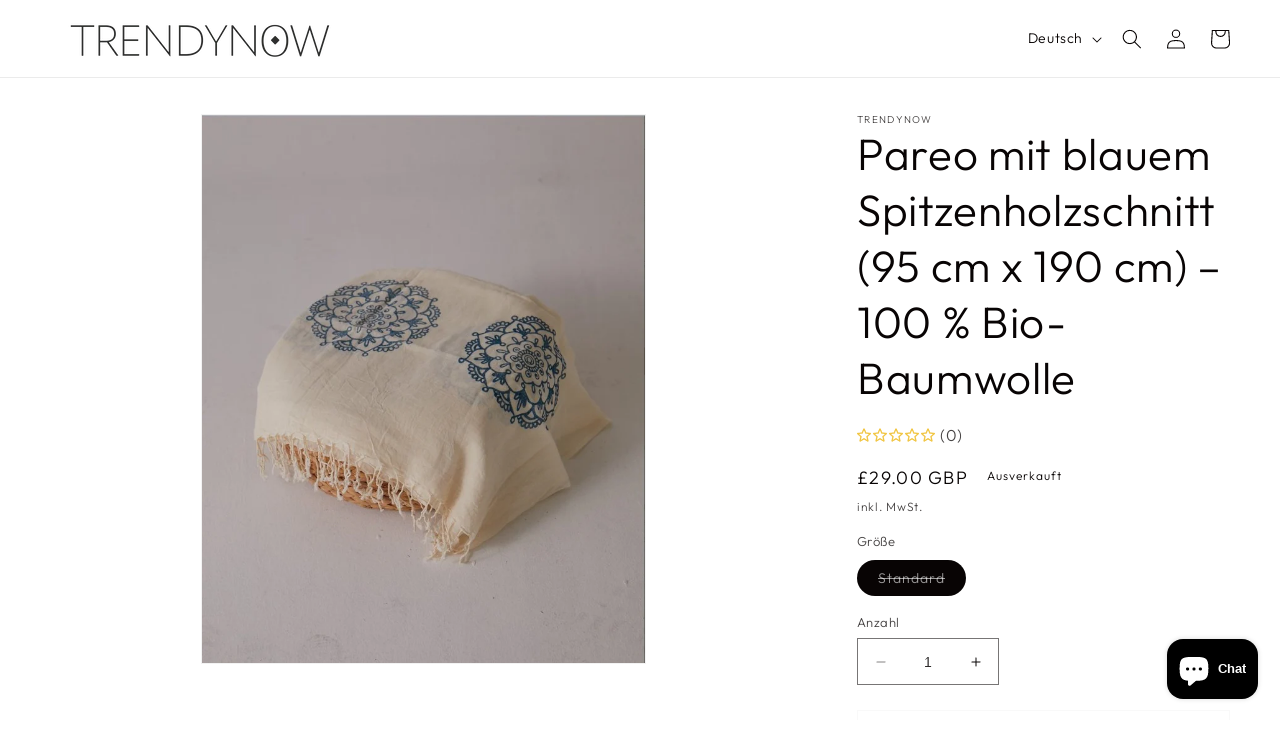

--- FILE ---
content_type: text/html; charset=utf-8
request_url: https://trendynow.co.uk/de/products/blue-lace-woodcut-print-pareo-95cm-190cm-100-organic-cotton
body_size: 64141
content:
<!doctype html>
<html class="no-js" lang="de">
  <head>
	<!-- Added by AVADA SEO Suite -->
	





<meta name="twitter:image" content="http://trendynow.co.uk/cdn/shop/files/blue-lace-woodcut-print-pareo-95cm190cm-100-organic-cotton-767094.jpg?v=1729952033">
    
<script>window.FPConfig = {};window.FPConfig.ignoreKeywords=["/cart","/account"]</script>




<script>
const lightJsExclude = [];
</script>





<script>
class LightJsLoader{constructor(e){this.jQs=[],this.listener=this.handleListener.bind(this,e),this.scripts=["default","defer","async"].reduce(((e,t)=>({...e,[t]:[]})),{});const t=this;e.forEach((e=>window.addEventListener(e,t.listener,{passive:!0})))}handleListener(e){const t=this;return e.forEach((e=>window.removeEventListener(e,t.listener))),"complete"===document.readyState?this.handleDOM():document.addEventListener("readystatechange",(e=>{if("complete"===e.target.readyState)return setTimeout(t.handleDOM.bind(t),1)}))}async handleDOM(){this.suspendEvent(),this.suspendJQuery(),this.findScripts(),this.preloadScripts();for(const e of Object.keys(this.scripts))await this.replaceScripts(this.scripts[e]);for(const e of["DOMContentLoaded","readystatechange"])await this.requestRepaint(),document.dispatchEvent(new Event("lightJS-"+e));document.lightJSonreadystatechange&&document.lightJSonreadystatechange();for(const e of["DOMContentLoaded","load"])await this.requestRepaint(),window.dispatchEvent(new Event("lightJS-"+e));await this.requestRepaint(),window.lightJSonload&&window.lightJSonload(),await this.requestRepaint(),this.jQs.forEach((e=>e(window).trigger("lightJS-jquery-load"))),window.dispatchEvent(new Event("lightJS-pageshow")),await this.requestRepaint(),window.lightJSonpageshow&&window.lightJSonpageshow()}async requestRepaint(){return new Promise((e=>requestAnimationFrame(e)))}findScripts(){document.querySelectorAll("script[type=lightJs]").forEach((e=>{e.hasAttribute("src")?e.hasAttribute("async")&&e.async?this.scripts.async.push(e):e.hasAttribute("defer")&&e.defer?this.scripts.defer.push(e):this.scripts.default.push(e):this.scripts.default.push(e)}))}preloadScripts(){const e=this,t=Object.keys(this.scripts).reduce(((t,n)=>[...t,...e.scripts[n]]),[]),n=document.createDocumentFragment();t.forEach((e=>{const t=e.getAttribute("src");if(!t)return;const s=document.createElement("link");s.href=t,s.rel="preload",s.as="script",n.appendChild(s)})),document.head.appendChild(n)}async replaceScripts(e){let t;for(;t=e.shift();)await this.requestRepaint(),new Promise((e=>{const n=document.createElement("script");[...t.attributes].forEach((e=>{"type"!==e.nodeName&&n.setAttribute(e.nodeName,e.nodeValue)})),t.hasAttribute("src")?(n.addEventListener("load",e),n.addEventListener("error",e)):(n.text=t.text,e()),t.parentNode.replaceChild(n,t)}))}suspendEvent(){const e={};[{obj:document,name:"DOMContentLoaded"},{obj:window,name:"DOMContentLoaded"},{obj:window,name:"load"},{obj:window,name:"pageshow"},{obj:document,name:"readystatechange"}].map((t=>function(t,n){function s(n){return e[t].list.indexOf(n)>=0?"lightJS-"+n:n}e[t]||(e[t]={list:[n],add:t.addEventListener,remove:t.removeEventListener},t.addEventListener=(...n)=>{n[0]=s(n[0]),e[t].add.apply(t,n)},t.removeEventListener=(...n)=>{n[0]=s(n[0]),e[t].remove.apply(t,n)})}(t.obj,t.name))),[{obj:document,name:"onreadystatechange"},{obj:window,name:"onpageshow"}].map((e=>function(e,t){let n=e[t];Object.defineProperty(e,t,{get:()=>n||function(){},set:s=>{e["lightJS"+t]=n=s}})}(e.obj,e.name)))}suspendJQuery(){const e=this;let t=window.jQuery;Object.defineProperty(window,"jQuery",{get:()=>t,set(n){if(!n||!n.fn||!e.jQs.includes(n))return void(t=n);n.fn.ready=n.fn.init.prototype.ready=e=>{e.bind(document)(n)};const s=n.fn.on;n.fn.on=n.fn.init.prototype.on=function(...e){if(window!==this[0])return s.apply(this,e),this;const t=e=>e.split(" ").map((e=>"load"===e||0===e.indexOf("load.")?"lightJS-jquery-load":e)).join(" ");return"string"==typeof e[0]||e[0]instanceof String?(e[0]=t(e[0]),s.apply(this,e),this):("object"==typeof e[0]&&Object.keys(e[0]).forEach((n=>{delete Object.assign(e[0],{[t(n)]:e[0][n]})[n]})),s.apply(this,e),this)},e.jQs.push(n),t=n}})}}new LightJsLoader(["keydown","mousemove","touchend","touchmove","touchstart","wheel"]);
</script>



<!-- Added by AVADA SEO Suite: Product Structured Data -->
<script type="application/ld+json">{
"@context": "https://schema.org/",
"@type": "Product",
"@id": "https://trendynow.co.uk/de/products/blue-lace-woodcut-print-pareo-95cm-190cm-100-organic-cotton",
"name": "Pareo mit blauem Spitzenholzschnitt (95 cm x 190 cm) – 100 % Bio-Baumwolle",
"description": "- 100 % Bio-Baumwolle -Muster sind Holzschnitt und handgefertigt. - Muster ist chemikalienfrei. - Umweltfreundliches Produkt - Unsere Verpackung wurde aus recyceltem Material hergestellt. - PFLEGE : - Der Stoff ist vorgewaschen, um das Einlaufen zu minimieren. - Das Kleidungsstück kann in lauwarmem oder kaltem Wasser in der Maschine gewaschen werden. - Es kann zum Trocknen aufgehängt oder bei mittlerer Hitze getrocknet werden. - Es wird ein Waschmittel ohne Zusatzstoffe, Reizstoffe, Weichmacher, Duft- und Farbstoffe empfohlen. - MATERIAL - - Der Stoff wird mit speziellen lokalen Techniken in einem Dorf in der Türkei hergestellt - Es hat eine einzigartige Weichheit, Sie spüren es. - Unsere gesamte Baumwolle ist OEKO-TEX®️ STANDARD-zertifiziert. - Alle unsere Produkte sind frei von Chemikalien. - Nachhaltige umweltfreundliche Produkte.",
"brand": {
  "@type": "Brand",
  "name": "trendynow"
},
"offers": {
  "@type": "Offer",
  "price": "29.0",
  "priceCurrency": "GBP",
  "itemCondition": "https://schema.org/NewCondition",
  "availability": "https://schema.org/OutOfStock",
  "url": "https://trendynow.co.uk/de/products/blue-lace-woodcut-print-pareo-95cm-190cm-100-organic-cotton"
},
"image": [
  "https://trendynow.co.uk/cdn/shop/files/blue-lace-woodcut-print-pareo-95cm190cm-100-organic-cotton-767094.jpg?v=1729952033"
],
"releaseDate": "2023-04-28 06:34:58 +0300",
"sku": "",
"mpn": "UPC"}</script>
<!-- /Added by AVADA SEO Suite --><!-- Added by AVADA SEO Suite: Breadcrumb Structured Data  -->
<script type="application/ld+json">{
  "@context": "https://schema.org",
  "@type": "BreadcrumbList",
  "itemListElement": [{
    "@type": "ListItem",
    "position": 1,
    "name": "Home",
    "item": "https://trendynow.co.uk"
  }, {
    "@type": "ListItem",
    "position": 2,
    "name": "Pareo mit blauem Spitzenholzschnitt (95 cm x 190 cm) – 100 % Bio-Baumwolle",
    "item": "https://trendynow.co.uk/de/products/blue-lace-woodcut-print-pareo-95cm-190cm-100-organic-cotton"
  }]
}
</script>
<!-- Added by AVADA SEO Suite -->




	<!-- /Added by AVADA SEO Suite -->
<!-- Google Verification Tag - Start --><meta name="google-site-verification" content="NPS711sE9yYtKGx4SIh43wrn0AuMEUVOemYUKjmBMoI" /><!-- Google Verification Tag - End -->

	<script id="pandectes-rules">   /* PANDECTES-GDPR: DO NOT MODIFY AUTO GENERATED CODE OF THIS SCRIPT */      window.PandectesSettings = {"store":{"plan":"basic","theme":"Dawn","primaryLocale":"en","adminMode":false},"tsPublished":1686579958,"declaration":{"showPurpose":false,"showProvider":false,"showDateGenerated":true},"language":{"languageMode":"Single","fallbackLanguage":"en","languageDetection":"browser","languagesSupported":[]},"texts":{"managed":{"headerText":{"en":"We respect your privacy"},"consentText":{"en":"This website uses cookies to ensure you get the best experience."},"dismissButtonText":{"en":"Ok"},"linkText":{"en":"Learn more"},"imprintText":{"en":"Imprint"},"preferencesButtonText":{"en":"Preferences"},"allowButtonText":{"en":"Accept"},"denyButtonText":{"en":"Decline"},"leaveSiteButtonText":{"en":"Leave this site"},"cookiePolicyText":{"en":"Cookie policy"},"preferencesPopupTitleText":{"en":"Manage consent preferences"},"preferencesPopupIntroText":{"en":"We use cookies to optimize website functionality, analyze the performance, and provide personalized experience to you. Some cookies are essential to make the website operate and function correctly. Those cookies cannot be disabled. In this window you can manage your preference of cookies."},"preferencesPopupCloseButtonText":{"en":"Close"},"preferencesPopupAcceptAllButtonText":{"en":"Accept all"},"preferencesPopupRejectAllButtonText":{"en":"Reject all"},"preferencesPopupSaveButtonText":{"en":"Save preferences"},"accessSectionTitleText":{"en":"Data portability"},"accessSectionParagraphText":{"en":"You have the right to request access to your data at any time."},"rectificationSectionTitleText":{"en":"Data Rectification"},"rectificationSectionParagraphText":{"en":"You have the right to request your data to be updated whenever you think it is appropriate."},"erasureSectionTitleText":{"en":"Right to be forgotten"},"erasureSectionParagraphText":{"en":"You have the right to ask all your data to be erased. After that, you will no longer be able to access your account."},"declIntroText":{"en":"We use cookies to optimize website functionality, analyze the performance, and provide personalized experience to you. Some cookies are essential to make the website operate and function correctly. Those cookies cannot be disabled. In this window you can manage your preference of cookies."}},"categories":{"strictlyNecessaryCookiesTitleText":{"en":"Strictly necessary cookies"},"functionalityCookiesTitleText":{"en":"Functional cookies"},"performanceCookiesTitleText":{"en":"Performance cookies"},"targetingCookiesTitleText":{"en":"Targeting cookies"},"unclassifiedCookiesTitleText":{"en":"Unclassified cookies"},"strictlyNecessaryCookiesDescriptionText":{"en":"These cookies are essential in order to enable you to move around the website and use its features, such as accessing secure areas of the website. The website cannot function properly without these cookies."},"functionalityCookiesDescriptionText":{"en":"These cookies enable the site to provide enhanced functionality and personalisation. They may be set by us or by third party providers whose services we have added to our pages. If you do not allow these cookies then some or all of these services may not function properly."},"performanceCookiesDescriptionText":{"en":"These cookies enable us to monitor and improve the performance of our website. For example, they allow us to count visits, identify traffic sources and see which parts of the site are most popular."},"targetingCookiesDescriptionText":{"en":"These cookies may be set through our site by our advertising partners. They may be used by those companies to build a profile of your interests and show you relevant adverts on other sites.    They do not store directly personal information, but are based on uniquely identifying your browser and internet device. If you do not allow these cookies, you will experience less targeted advertising."},"unclassifiedCookiesDescriptionText":{"en":"Unclassified cookies are cookies that we are in the process of classifying, together with the providers of individual cookies."}},"auto":{"declName":{"en":"Name"},"declPath":{"en":"Path"},"declType":{"en":"Type"},"declDomain":{"en":"Domain"},"declPurpose":{"en":"Purpose"},"declProvider":{"en":"Provider"},"declRetention":{"en":"Retention"},"declFirstParty":{"en":"First-party"},"declThirdParty":{"en":"Third-party"},"declSeconds":{"en":"seconds"},"declMinutes":{"en":"minutes"},"declHours":{"en":"hours"},"declDays":{"en":"days"},"declMonths":{"en":"months"},"declYears":{"en":"years"},"declSession":{"en":"Session"},"cookiesDetailsText":{"en":"Cookies details"},"preferencesPopupAlwaysAllowedText":{"en":"Always allowed"},"submitButton":{"en":"Submit"},"submittingButton":{"en":"Submitting..."},"cancelButton":{"en":"Cancel"},"guestsSupportInfoText":{"en":"Please login with your customer account to further proceed."},"guestsSupportEmailPlaceholder":{"en":"E-mail address"},"guestsSupportEmailValidationError":{"en":"Email is not valid"},"guestsSupportEmailSuccessTitle":{"en":"Thank you for your request"},"guestsSupportEmailFailureTitle":{"en":"A problem occurred"},"guestsSupportEmailSuccessMessage":{"en":"If you are registered as a customer of this store, you will soon receive an email with instructions on how to proceed."},"guestsSupportEmailFailureMessage":{"en":"Your request was not submitted. Please try again and if problem persists, contact store owner for assistance."},"confirmationSuccessTitle":{"en":"Your request is verified"},"confirmationFailureTitle":{"en":"A problem occurred"},"confirmationSuccessMessage":{"en":"We will soon get back to you as to your request."},"confirmationFailureMessage":{"en":"Your request was not verified. Please try again and if problem persists, contact store owner for assistance"},"consentSectionTitleText":{"en":"Your cookie consent"},"consentSectionNoConsentText":{"en":"You have not consented to the cookies policy of this website."},"consentSectionConsentedText":{"en":"You consented to the cookies policy of this website on"},"consentStatus":{"en":"Consent preference"},"consentDate":{"en":"Consent date"},"consentId":{"en":"Consent ID"},"consentSectionChangeConsentActionText":{"en":"Change consent preference"},"accessSectionGDPRRequestsActionText":{"en":"Data subject requests"},"accessSectionAccountInfoActionText":{"en":"Personal data"},"accessSectionOrdersRecordsActionText":{"en":"Orders"},"accessSectionDownloadReportActionText":{"en":"Request export"},"rectificationCommentPlaceholder":{"en":"Describe what you want to be updated"},"rectificationCommentValidationError":{"en":"Comment is required"},"rectificationSectionEditAccountActionText":{"en":"Request an update"},"erasureSectionRequestDeletionActionText":{"en":"Request personal data deletion"}}},"library":{"previewMode":false,"fadeInTimeout":0,"defaultBlocked":7,"showLink":true,"showImprintLink":false,"enabled":true,"cookie":{"name":"_pandectes_gdpr","expiryDays":365,"secure":true},"dismissOnScroll":false,"dismissOnWindowClick":false,"dismissOnTimeout":false,"palette":{"popup":{"background":"#FFFFFF","backgroundForCalculations":{"a":1,"b":255,"g":255,"r":255},"text":"#000000"},"button":{"background":"transparent","backgroundForCalculations":{"a":1,"b":255,"g":255,"r":255},"text":"#000000","textForCalculation":{"a":1,"b":0,"g":0,"r":0},"border":"#000000"}},"content":{"href":"https://trendynow-8606.myshopify.com/policies/privacy-policy","imprintHref":"/","close":"&#10005;","target":"","logo":"<img loading="lazy" class=\"cc-banner-logo\" height=\"40\" width=\"40\" src=\"https://cdn.shopify.com/s/files/1/0752/5282/6387/t/2/assets/pandectes-logo.png?v=1682577034\" alt=\"trendynow\" />"},"window":"<div role=\"dialog\" aria-live=\"polite\" aria-label=\"cookieconsent\" aria-describedby=\"cookieconsent:desc\" id=\"pandectes-banner\" class=\"cc-window-wrapper cc-top-wrapper\"><div class=\"pd-cookie-banner-window cc-window {{classes}}\"><!--googleoff: all-->{{children}}<!--googleon: all--></div></div>","compliance":{"opt-both":"<div class=\"cc-compliance cc-highlight\">{{deny}}{{allow}}</div>"},"type":"opt-both","layouts":{"basic":"{{logo}}{{messagelink}}{{compliance}}{{close}}"},"position":"top","theme":"wired","revokable":true,"animateRevokable":false,"revokableReset":false,"revokableLogoUrl":"https://cdn.shopify.com/s/files/1/0752/5282/6387/t/2/assets/pandectes-reopen-logo.png?v=1682577035","revokablePlacement":"bottom-left","revokableMarginHorizontal":15,"revokableMarginVertical":15,"static":false,"autoAttach":true,"hasTransition":true,"blacklistPage":[""]},"geolocation":{"brOnly":false,"caOnly":false,"euOnly":false,"jpOnly":false,"thOnly":false,"canadaOnly":false,"globalVisibility":true},"dsr":{"guestsSupport":false,"accessSectionDownloadReportAuto":false},"banner":{"resetTs":1682527260,"extraCss":"        .cc-banner-logo {max-width: 24em!important;}    @media(min-width: 768px) {.cc-window.cc-floating{max-width: 24em!important;width: 24em!important;}}    .cc-message, .cc-header, .cc-logo {text-align: left}    .cc-window-wrapper{z-index: 2147483647;}    .cc-window{z-index: 2147483647;font-family: inherit;}    .cc-header{font-family: inherit;}    .pd-cp-ui{font-family: inherit; background-color: #FFFFFF;color:#000000;}    .pd-cp-btn{}    input + .pd-cp-preferences-slider{background-color: rgba(0, 0, 0, 0.3)}    .pd-cp-scrolling-section::-webkit-scrollbar{background-color: rgba(0, 0, 0, 0.3)}    input:checked + .pd-cp-preferences-slider{background-color: rgba(0, 0, 0, 1)}    .pd-cp-scrolling-section::-webkit-scrollbar-thumb {background-color: rgba(0, 0, 0, 1)}    .pd-cp-ui-close{color:#000000;}    .pd-cp-preferences-slider:before{background-color: #FFFFFF}    .pd-cp-title:before {border-color: #000000!important}    .pd-cp-preferences-slider{background-color:#000000}    .pd-cp-toggle{color:#000000!important}    @media(max-width:699px) {.pd-cp-ui-close-top svg {fill: #000000}}    .pd-cp-toggle:hover,.pd-cp-toggle:visited,.pd-cp-toggle:active{color:#000000!important}    .pd-cookie-banner-window {box-shadow: 0 0 18px rgb(0 0 0 / 20%);}  ","customJavascript":null,"showPoweredBy":false,"isActive":true,"implicitSavePreferences":false,"cookieIcon":false,"blockBots":false,"showCookiesDetails":true,"cookiesBlockedByDefault":"7","hasTransition":true,"blockingPage":false,"showOnlyLandingPage":false,"leaveSiteUrl":"https://www.google.com","linkRespectStoreLang":false},"cookies":{"0":[{"name":"secure_customer_sig","domain":"trendynow-8606.myshopify.com","path":"/","provider":"Shopify","firstParty":true,"retention":"1 year(s)","expires":1,"unit":"declYears","purpose":{"en":"Used in connection with customer login."}},{"name":"_cmp_a","domain":".trendynow-8606.myshopify.com","path":"/","provider":"Shopify","firstParty":true,"retention":"24 hour(s)","expires":24,"unit":"declHours","purpose":{"en":"Used for managing customer privacy settings."}},{"name":"keep_alive","domain":"trendynow-8606.myshopify.com","path":"/","provider":"Shopify","firstParty":true,"retention":"30 minute(s)","expires":30,"unit":"declMinutes","purpose":{"en":"Used in connection with buyer localization."}},{"name":"cart_currency","domain":"trendynow-8606.myshopify.com","path":"/","provider":"Shopify","firstParty":true,"retention":"14 day(s)","expires":14,"unit":"declSession","purpose":{"en":"Used in connection with shopping cart."}},{"name":"localization","domain":"trendynow-8606.myshopify.com","path":"/","provider":"Shopify","firstParty":true,"retention":"1 year(s)","expires":1,"unit":"declYears","purpose":{"en":"Shopify store localization"}}],"1":[],"2":[{"name":"_shopify_y","domain":".trendynow-8606.myshopify.com","path":"/","provider":"Shopify","firstParty":true,"retention":"1 year(s)","expires":1,"unit":"declYears","purpose":{"en":"Shopify analytics."}},{"name":"_y","domain":".trendynow-8606.myshopify.com","path":"/","provider":"Shopify","firstParty":true,"retention":"1 year(s)","expires":1,"unit":"declYears","purpose":{"en":"Shopify analytics."}},{"name":"_orig_referrer","domain":".trendynow-8606.myshopify.com","path":"/","provider":"Shopify","firstParty":true,"retention":"14 day(s)","expires":14,"unit":"declSession","purpose":{"en":"Tracks landing pages."}},{"name":"_s","domain":".trendynow-8606.myshopify.com","path":"/","provider":"Shopify","firstParty":true,"retention":"30 minute(s)","expires":30,"unit":"declMinutes","purpose":{"en":"Shopify analytics."}},{"name":"_shopify_sa_p","domain":".trendynow-8606.myshopify.com","path":"/","provider":"Shopify","firstParty":true,"retention":"30 minute(s)","expires":30,"unit":"declMinutes","purpose":{"en":"Shopify analytics relating to marketing & referrals."}},{"name":"_landing_page","domain":".trendynow-8606.myshopify.com","path":"/","provider":"Shopify","firstParty":true,"retention":"14 day(s)","expires":14,"unit":"declSession","purpose":{"en":"Tracks landing pages."}},{"name":"_shopify_sa_t","domain":".trendynow-8606.myshopify.com","path":"/","provider":"Shopify","firstParty":true,"retention":"30 minute(s)","expires":30,"unit":"declMinutes","purpose":{"en":"Shopify analytics relating to marketing & referrals."}},{"name":"_shopify_s","domain":".trendynow-8606.myshopify.com","path":"/","provider":"Shopify","firstParty":true,"retention":"30 minute(s)","expires":30,"unit":"declMinutes","purpose":{"en":"Shopify analytics."}}],"4":[],"8":[{"name":"currency","domain":".trendynow-8606.myshopify.com","path":"/","provider":"Unknown","firstParty":true,"retention":"1 year(s)","expires":1,"unit":"declYears","purpose":{"en":""}}]},"blocker":{"isActive":false,"googleConsentMode":{"id":"","analyticsId":"","isActive":false,"adStorageCategory":4,"analyticsStorageCategory":2,"personalizationStorageCategory":1,"functionalityStorageCategory":1,"customEvent":true,"securityStorageCategory":0,"redactData":true,"urlPassthrough":false},"facebookPixel":{"id":"","isActive":false,"ldu":false},"rakuten":{"isActive":false,"cmp":false,"ccpa":false},"gpcIsActive":false,"defaultBlocked":7,"patterns":{"whiteList":[],"blackList":{"1":[],"2":[],"4":[],"8":[]},"iframesWhiteList":[],"iframesBlackList":{"1":[],"2":[],"4":[],"8":[]},"beaconsWhiteList":[],"beaconsBlackList":{"1":[],"2":[],"4":[],"8":[]}}}}      !function(){"use strict";window.PandectesRules=window.PandectesRules||{},window.PandectesRules.manualBlacklist={1:[],2:[],4:[]},window.PandectesRules.blacklistedIFrames={1:[],2:[],4:[]},window.PandectesRules.blacklistedCss={1:[],2:[],4:[]},window.PandectesRules.blacklistedBeacons={1:[],2:[],4:[]};var e="javascript/blocked",t="_pandectes_gdpr";function n(e){return new RegExp(e.replace(/[/\\.+?$()]/g,"\\$&").replace("*","(.*)"))}var r=function(e){try{return JSON.parse(e)}catch(e){return!1}},a=function(e){var t=arguments.length>1&&void 0!==arguments[1]?arguments[1]:"log",n=new URLSearchParams(window.location.search);n.get("log")&&console[t]("PandectesRules: ".concat(e))};function i(e,t){var n=Object.keys(e);if(Object.getOwnPropertySymbols){var r=Object.getOwnPropertySymbols(e);t&&(r=r.filter((function(t){return Object.getOwnPropertyDescriptor(e,t).enumerable}))),n.push.apply(n,r)}return n}function s(e){for(var t=1;t<arguments.length;t++){var n=null!=arguments[t]?arguments[t]:{};t%2?i(Object(n),!0).forEach((function(t){o(e,t,n[t])})):Object.getOwnPropertyDescriptors?Object.defineProperties(e,Object.getOwnPropertyDescriptors(n)):i(Object(n)).forEach((function(t){Object.defineProperty(e,t,Object.getOwnPropertyDescriptor(n,t))}))}return e}function o(e,t,n){return t in e?Object.defineProperty(e,t,{value:n,enumerable:!0,configurable:!0,writable:!0}):e[t]=n,e}function c(e,t){return function(e){if(Array.isArray(e))return e}(e)||function(e,t){var n=null==e?null:"undefined"!=typeof Symbol&&e[Symbol.iterator]||e["@@iterator"];if(null==n)return;var r,a,i=[],s=!0,o=!1;try{for(n=n.call(e);!(s=(r=n.next()).done)&&(i.push(r.value),!t||i.length!==t);s=!0);}catch(e){o=!0,a=e}finally{try{s||null==n.return||n.return()}finally{if(o)throw a}}return i}(e,t)||u(e,t)||function(){throw new TypeError("Invalid attempt to destructure non-iterable instance.\nIn order to be iterable, non-array objects must have a [Symbol.iterator]() method.")}()}function l(e){return function(e){if(Array.isArray(e))return d(e)}(e)||function(e){if("undefined"!=typeof Symbol&&null!=e[Symbol.iterator]||null!=e["@@iterator"])return Array.from(e)}(e)||u(e)||function(){throw new TypeError("Invalid attempt to spread non-iterable instance.\nIn order to be iterable, non-array objects must have a [Symbol.iterator]() method.")}()}function u(e,t){if(e){if("string"==typeof e)return d(e,t);var n=Object.prototype.toString.call(e).slice(8,-1);return"Object"===n&&e.constructor&&(n=e.constructor.name),"Map"===n||"Set"===n?Array.from(e):"Arguments"===n||/^(?:Ui|I)nt(?:8|16|32)(?:Clamped)?Array$/.test(n)?d(e,t):void 0}}function d(e,t){(null==t||t>e.length)&&(t=e.length);for(var n=0,r=new Array(t);n<t;n++)r[n]=e[n];return r}var f="Pandectes"===window.navigator.userAgent;a("userAgent -> ".concat(window.navigator.userAgent.substring(0,50)));var p=function(){var e,n=arguments.length>0&&void 0!==arguments[0]?arguments[0]:t,a="; "+document.cookie,i=a.split("; "+n+"=");if(i.length<2)e={};else{var s=i.pop(),o=s.split(";");e=window.atob(o.shift())}var c=r(e);return!1!==c?c:e}(),g=window.PandectesSettings,y=g.banner.isActive,h=g.blocker.defaultBlocked,m=p&&null!==p.preferences&&void 0!==p.preferences?p.preferences:null,w=y?null===m?h:m:0,b={1:0==(1&w),2:0==(2&w),4:0==(4&w)},v=window.PandectesSettings.blocker.patterns,k=v.blackList,L=v.whiteList,S=v.iframesBlackList,P=v.iframesWhiteList,A=v.beaconsBlackList,C=v.beaconsWhiteList,_={blackList:[],whiteList:[],iframesBlackList:{1:[],2:[],4:[],8:[]},iframesWhiteList:[],beaconsBlackList:{1:[],2:[],4:[],8:[]},beaconsWhiteList:[]};[1,2,4].map((function(e){var t;b[e]||((t=_.blackList).push.apply(t,l(k[e].length?k[e].map(n):[])),_.iframesBlackList[e]=S[e].length?S[e].map(n):[],_.beaconsBlackList[e]=A[e].length?A[e].map(n):[])})),_.whiteList=L.length?L.map(n):[],_.iframesWhiteList=P.length?P.map(n):[],_.beaconsWhiteList=C.length?C.map(n):[];var B={scripts:[],iframes:{1:[],2:[],4:[]},beacons:{1:[],2:[],4:[]},css:{1:[],2:[],4:[]}},O=function(t,n){return t&&(!n||n!==e)&&(!_.blackList||_.blackList.some((function(e){return e.test(t)})))&&(!_.whiteList||_.whiteList.every((function(e){return!e.test(t)})))},E=function(e){var t=e.getAttribute("src");return _.blackList&&_.blackList.every((function(e){return!e.test(t)}))||_.whiteList&&_.whiteList.some((function(e){return e.test(t)}))},I=function(e,t){var n=_.iframesBlackList[t],r=_.iframesWhiteList;return e&&(!n||n.some((function(t){return t.test(e)})))&&(!r||r.every((function(t){return!t.test(e)})))},j=function(e,t){var n=_.beaconsBlackList[t],r=_.beaconsWhiteList;return e&&(!n||n.some((function(t){return t.test(e)})))&&(!r||r.every((function(t){return!t.test(e)})))},R=new MutationObserver((function(e){for(var t=0;t<e.length;t++)for(var n=e[t].addedNodes,r=0;r<n.length;r++){var a=n[r],i=a.dataset&&a.dataset.cookiecategory;if(1===a.nodeType&&"LINK"===a.tagName){var s=a.dataset&&a.dataset.href;if(s&&i)switch(i){case"functionality":case"C0001":B.css[1].push(s);break;case"performance":case"C0002":B.css[2].push(s);break;case"targeting":case"C0003":B.css[4].push(s)}}}})),T=new MutationObserver((function(t){for(var n=0;n<t.length;n++)for(var r=t[n].addedNodes,a=function(t){var n=r[t],a=n.src||n.dataset&&n.dataset.src,i=n.dataset&&n.dataset.cookiecategory;if(1===n.nodeType&&"IFRAME"===n.tagName){if(a){var s=!1;I(a,1)||"functionality"===i||"C0001"===i?(s=!0,B.iframes[1].push(a)):I(a,2)||"performance"===i||"C0002"===i?(s=!0,B.iframes[2].push(a)):(I(a,4)||"targeting"===i||"C0003"===i)&&(s=!0,B.iframes[4].push(a)),s&&(n.removeAttribute("src"),n.setAttribute("data-src",a))}}else if(1===n.nodeType&&"IMG"===n.tagName){if(a){var o=!1;j(a,1)?(o=!0,B.beacons[1].push(a)):j(a,2)?(o=!0,B.beacons[2].push(a)):j(a,4)&&(o=!0,B.beacons[4].push(a)),o&&(n.removeAttribute("src"),n.setAttribute("data-src",a))}}else if(1===n.nodeType&&"LINK"===n.tagName){var c=n.dataset&&n.dataset.href;if(c&&i)switch(i){case"functionality":case"C0001":B.css[1].push(c);break;case"performance":case"C0002":B.css[2].push(c);break;case"targeting":case"C0003":B.css[4].push(c)}}else if(1===n.nodeType&&"SCRIPT"===n.tagName){var l=n.type,u=!1;if(O(a,l))u=!0;else if(a&&i)switch(i){case"functionality":case"C0001":u=!0,window.PandectesRules.manualBlacklist[1].push(a);break;case"performance":case"C0002":u=!0,window.PandectesRules.manualBlacklist[2].push(a);break;case"targeting":case"C0003":u=!0,window.PandectesRules.manualBlacklist[4].push(a)}if(u){B.scripts.push([n,l]),n.type=e;n.addEventListener("beforescriptexecute",(function t(r){n.getAttribute("type")===e&&r.preventDefault(),n.removeEventListener("beforescriptexecute",t)})),n.parentElement&&n.parentElement.removeChild(n)}}},i=0;i<r.length;i++)a(i)})),x=document.createElement,N={src:Object.getOwnPropertyDescriptor(HTMLScriptElement.prototype,"src"),type:Object.getOwnPropertyDescriptor(HTMLScriptElement.prototype,"type")};window.PandectesRules.unblockCss=function(e){var t=B.css[e]||[];t.length&&a("Unblocking CSS for ".concat(e)),t.forEach((function(e){var t=document.querySelector('link[data-href^="'.concat(e,'"]'));t.removeAttribute("data-href"),t.href=e})),B.css[e]=[]},window.PandectesRules.unblockIFrames=function(e){var t=B.iframes[e]||[];t.length&&a("Unblocking IFrames for ".concat(e)),_.iframesBlackList[e]=[],t.forEach((function(e){var t=document.querySelector('iframe[data-src^="'.concat(e,'"]'));t.removeAttribute("data-src"),t.src=e})),B.iframes[e]=[]},window.PandectesRules.unblockBeacons=function(e){var t=B.beacons[e]||[];t.length&&a("Unblocking Beacons for ".concat(e)),_.beaconsBlackList[e]=[],t.forEach((function(e){var t=document.querySelector('img[data-src^="'.concat(e,'"]'));t.removeAttribute("data-src"),t.src=e})),B.beacons[e]=[]},window.PandectesRules.unblock=function(t){t.length<1?(_.blackList=[],_.whiteList=[],_.iframesBlackList=[],_.iframesWhiteList=[]):(_.blackList&&(_.blackList=_.blackList.filter((function(e){return t.every((function(t){return"string"==typeof t?!e.test(t):t instanceof RegExp?e.toString()!==t.toString():void 0}))}))),_.whiteList&&(_.whiteList=[].concat(l(_.whiteList),l(t.map((function(e){if("string"==typeof e){var t=".*"+n(e)+".*";if(_.whiteList.every((function(e){return e.toString()!==t.toString()})))return new RegExp(t)}else if(e instanceof RegExp&&_.whiteList.every((function(t){return t.toString()!==e.toString()})))return e;return null})).filter(Boolean)))));for(var r=document.querySelectorAll('script[type="'.concat(e,'"]')),i=0;i<r.length;i++){var s=r[i];E(s)&&(B.scripts.push([s,"application/javascript"]),s.parentElement.removeChild(s))}var o=0;l(B.scripts).forEach((function(e,t){var n=c(e,2),r=n[0],a=n[1];if(E(r)){for(var i=document.createElement("script"),s=0;s<r.attributes.length;s++){var l=r.attributes[s];"src"!==l.name&&"type"!==l.name&&i.setAttribute(l.name,r.attributes[s].value)}i.setAttribute("src",r.src),i.setAttribute("type",a||"application/javascript"),document.head.appendChild(i),B.scripts.splice(t-o,1),o++}})),0==_.blackList.length&&0===_.iframesBlackList[1].length&&0===_.iframesBlackList[2].length&&0===_.iframesBlackList[4].length&&0===_.beaconsBlackList[1].length&&0===_.beaconsBlackList[2].length&&0===_.beaconsBlackList[4].length&&(a("Disconnecting observers"),T.disconnect(),R.disconnect())};var M,D,W=window.PandectesSettings.store.adminMode,F=window.PandectesSettings.blocker;M=function(){!function(){var e=window.Shopify.trackingConsent;try{var t=W&&!window.Shopify.AdminBarInjector,n={preferences:0==(1&w)||f||t,analytics:0==(2&w)||f||t,marketing:0==(4&w)||f||t};e.firstPartyMarketingAllowed()===n.marketing&&e.analyticsProcessingAllowed()===n.analytics&&e.preferencesProcessingAllowed()===n.preferences||e.setTrackingConsent(n,(function(e){e&&e.error?a("Shopify.customerPrivacy API - failed to setTrackingConsent"):a("Shopify.customerPrivacy API - setTrackingConsent(".concat(JSON.stringify(n),")"))}))}catch(e){a("Shopify.customerPrivacy API - exception")}}(),function(){var e=window.Shopify.trackingConsent,t=e.currentVisitorConsent();if(F.gpcIsActive&&"CCPA"===e.getRegulation()&&"no"===t.gpc&&"yes"!==t.sale_of_data){var n={sale_of_data:!1};e.setTrackingConsent(n,(function(e){e&&e.error?a("Shopify.customerPrivacy API - failed to setTrackingConsent({".concat(JSON.stringify(n),")")):a("Shopify.customerPrivacy API - setTrackingConsent(".concat(JSON.stringify(n),")"))}))}}()},D=null,window.Shopify&&window.Shopify.loadFeatures&&window.Shopify.trackingConsent?M():D=setInterval((function(){window.Shopify&&window.Shopify.loadFeatures&&(clearInterval(D),window.Shopify.loadFeatures([{name:"consent-tracking-api",version:"0.1"}],(function(e){e?a("Shopify.customerPrivacy API - failed to load"):(a("Shopify.customerPrivacy API - loaded"),M())})))}),10);var z=window.PandectesSettings,U=z.banner.isActive,q=z.blocker.googleConsentMode,J=q.isActive,H=q.customEvent,$=q.redactData,G=q.urlPassthrough,K=q.adStorageCategory,V=q.analyticsStorageCategory,Y=q.functionalityStorageCategory,Q=q.personalizationStorageCategory,X=q.securityStorageCategory;function Z(){window.dataLayer.push(arguments)}window.dataLayer=window.dataLayer||[];var ee,te,ne={hasInitialized:!1,ads_data_redaction:!1,url_passthrough:!1,storage:{ad_storage:"granted",analytics_storage:"granted",functionality_storage:"granted",personalization_storage:"granted",security_storage:"granted",wait_for_update:500}};if(U&&J){var re=0==(w&K)?"granted":"denied",ae=0==(w&V)?"granted":"denied",ie=0==(w&Y)?"granted":"denied",se=0==(w&Q)?"granted":"denied",oe=0==(w&X)?"granted":"denied";ne.hasInitialized=!0,ne.ads_data_redaction="denied"===re&&$,ne.url_passthrough=G,ne.storage.ad_storage=re,ne.storage.analytics_storage=ae,ne.storage.functionality_storage=ie,ne.storage.personalization_storage=se,ne.storage.security_storage=oe,ne.ads_data_redaction&&Z("set","ads_data_redaction",ne.ads_data_redaction),ne.url_passthrough&&Z("set","url_passthrough",ne.url_passthrough),Z("consent","default",ne.storage),H&&(te=7===(ee=w)?"deny":0===ee?"allow":"mixed",window.dataLayer.push({event:"Pandectes_Consent_Update",pandectes_status:te,pandectes_categories:{C0000:"allow",C0001:b[1]?"allow":"deny",C0002:b[2]?"allow":"deny",C0003:b[4]?"allow":"deny"}})),a("Google consent mode initialized")}window.PandectesRules.gcm=ne;var ce=window.PandectesSettings,le=ce.banner.isActive,ue=ce.blocker.isActive;a("Blocker -> "+(ue?"Active":"Inactive")),a("Banner -> "+(le?"Active":"Inactive")),a("ActualPrefs -> "+w);var de=null===m&&/\/checkouts\//.test(window.location.pathname);0!==w&&!1===f&&ue&&!de?(a("Blocker will execute"),document.createElement=function(){for(var t=arguments.length,n=new Array(t),r=0;r<t;r++)n[r]=arguments[r];if("script"!==n[0].toLowerCase())return x.bind?x.bind(document).apply(void 0,n):x;var a=x.bind(document).apply(void 0,n);try{Object.defineProperties(a,{src:s(s({},N.src),{},{set:function(t){O(t,a.type)&&N.type.set.call(this,e),N.src.set.call(this,t)}}),type:s(s({},N.type),{},{get:function(){var t=N.type.get.call(this);return t===e||O(this.src,t)?null:t},set:function(t){var n=O(a.src,a.type)?e:t;N.type.set.call(this,n)}})}),a.setAttribute=function(t,n){if("type"===t){var r=O(a.src,a.type)?e:n;N.type.set.call(a,r)}else"src"===t?(O(n,a.type)&&N.type.set.call(a,e),N.src.set.call(a,n)):HTMLScriptElement.prototype.setAttribute.call(a,t,n)}}catch(e){console.warn("Yett: unable to prevent script execution for script src ",a.src,".\n",'A likely cause would be because you are using a third-party browser extension that monkey patches the "document.createElement" function.')}return a},T.observe(document.documentElement,{childList:!0,subtree:!0}),R.observe(document.documentElement,{childList:!0,subtree:!0})):a("Blocker will not execute")}();
</script>
    <meta charset="utf-8">
    <meta http-equiv="X-UA-Compatible" content="IE=edge">
    <meta name="viewport" content="width=device-width,initial-scale=1">
    <meta name="theme-color" content="">
    <link rel="canonical" href="https://trendynow.co.uk/de/products/blue-lace-woodcut-print-pareo-95cm-190cm-100-organic-cotton">
    <link rel="preconnect" href="https://cdn.shopify.com" crossorigin><link rel="icon" type="image/png" href="//trendynow.co.uk/cdn/shop/files/icon-yellow.png?crop=center&height=32&v=1722872395&width=32"><link rel="preconnect" href="https://fonts.shopifycdn.com" crossorigin><!-- Air Reviews Script -->
 

    
    
    
    
  










<script>
  const AIR_REVIEWS = {};
  AIR_REVIEWS.product = {"id":8265291202835,"title":"Pareo mit blauem Spitzenholzschnitt (95 cm x 190 cm) – 100 % Bio-Baumwolle","handle":"blue-lace-woodcut-print-pareo-95cm-190cm-100-organic-cotton","description":"\u003cspan\u003e- 100 % Bio-Baumwolle\u003c\/span\u003e\u003cbr\u003e \u003cspan\u003e-Muster sind Holzschnitt und handgefertigt.\u003c\/span\u003e\u003cbr\u003e \u003cspan\u003e- Muster ist chemikalienfrei.\u003c\/span\u003e\u003cbr\u003e \u003cspan\u003e- Umweltfreundliches Produkt\u003c\/span\u003e \u003cbr\u003e\u003cspan\u003e- Unsere Verpackung wurde aus recyceltem Material hergestellt.\u003c\/span\u003e\u003cbr\u003e\u003cbr\u003e \u003cspan\u003e- PFLEGE :\u003c\/span\u003e\u003cbr\u003e\u003cbr\u003e \u003cspan\u003e- Der Stoff ist vorgewaschen, um das Einlaufen zu minimieren.\u003c\/span\u003e\u003cbr\u003e \u003cspan\u003e- Das Kleidungsstück kann in lauwarmem oder kaltem Wasser in der Maschine gewaschen werden.\u003c\/span\u003e\u003cbr\u003e \u003cspan\u003e- Es kann zum Trocknen aufgehängt oder bei mittlerer Hitze getrocknet werden.\u003c\/span\u003e\u003cbr\u003e \u003cspan\u003e- Es wird ein Waschmittel ohne Zusatzstoffe, Reizstoffe, Weichmacher, Duft- und Farbstoffe empfohlen.\u003c\/span\u003e\u003cbr\u003e\u003cbr\u003e \u003cspan\u003e- MATERIAL -\u003c\/span\u003e\u003cbr\u003e\u003cbr\u003e \u003cspan\u003e- Der Stoff wird mit speziellen lokalen Techniken in einem Dorf in der Türkei hergestellt\u003c\/span\u003e\u003cbr\u003e\u003cbr\u003e \u003cspan\u003e- Es hat eine einzigartige Weichheit, Sie spüren es.\u003c\/span\u003e\u003cbr\u003e\u003cbr\u003e \u003cspan\u003e- Unsere gesamte Baumwolle ist OEKO-TEX®️ STANDARD-zertifiziert.\u003c\/span\u003e\u003cbr\u003e\u003cbr\u003e \u003cspan\u003e- Alle unsere Produkte sind frei von Chemikalien.\u003c\/span\u003e\u003cbr\u003e\u003cbr\u003e \u003cspan\u003e- Nachhaltige umweltfreundliche Produkte.\u003c\/span\u003e","published_at":"2023-04-28T06:34:58+03:00","created_at":"2023-04-28T06:34:58+03:00","vendor":"trendynow","type":"","tags":[],"price":2900,"price_min":2900,"price_max":2900,"available":false,"price_varies":false,"compare_at_price":2900,"compare_at_price_min":2900,"compare_at_price_max":2900,"compare_at_price_varies":false,"variants":[{"id":44910563524883,"title":"Standard","option1":"Standard","option2":null,"option3":null,"sku":"","requires_shipping":true,"taxable":true,"featured_image":null,"available":false,"name":"Pareo mit blauem Spitzenholzschnitt (95 cm x 190 cm) – 100 % Bio-Baumwolle - Standard","public_title":"Standard","options":["Standard"],"price":2900,"weight":0,"compare_at_price":2900,"inventory_management":"shopify","barcode":"UPC","requires_selling_plan":false,"selling_plan_allocations":[]}],"images":["\/\/trendynow.co.uk\/cdn\/shop\/files\/blue-lace-woodcut-print-pareo-95cm190cm-100-organic-cotton-767094.jpg?v=1729952033"],"featured_image":"\/\/trendynow.co.uk\/cdn\/shop\/files\/blue-lace-woodcut-print-pareo-95cm190cm-100-organic-cotton-767094.jpg?v=1729952033","options":["Größe"],"media":[{"alt":"Blue Lace woodcut print Pareo ( 95cm*190cm) - 100% Organic Cotton - trendynow","id":62797309739393,"position":1,"preview_image":{"aspect_ratio":0.808,"height":963,"width":778,"src":"\/\/trendynow.co.uk\/cdn\/shop\/files\/blue-lace-woodcut-print-pareo-95cm190cm-100-organic-cotton-767094.jpg?v=1729952033"},"aspect_ratio":0.808,"height":963,"media_type":"image","src":"\/\/trendynow.co.uk\/cdn\/shop\/files\/blue-lace-woodcut-print-pareo-95cm190cm-100-organic-cotton-767094.jpg?v=1729952033","width":778}],"requires_selling_plan":false,"selling_plan_groups":[],"content":"\u003cspan\u003e- 100 % Bio-Baumwolle\u003c\/span\u003e\u003cbr\u003e \u003cspan\u003e-Muster sind Holzschnitt und handgefertigt.\u003c\/span\u003e\u003cbr\u003e \u003cspan\u003e- Muster ist chemikalienfrei.\u003c\/span\u003e\u003cbr\u003e \u003cspan\u003e- Umweltfreundliches Produkt\u003c\/span\u003e \u003cbr\u003e\u003cspan\u003e- Unsere Verpackung wurde aus recyceltem Material hergestellt.\u003c\/span\u003e\u003cbr\u003e\u003cbr\u003e \u003cspan\u003e- PFLEGE :\u003c\/span\u003e\u003cbr\u003e\u003cbr\u003e \u003cspan\u003e- Der Stoff ist vorgewaschen, um das Einlaufen zu minimieren.\u003c\/span\u003e\u003cbr\u003e \u003cspan\u003e- Das Kleidungsstück kann in lauwarmem oder kaltem Wasser in der Maschine gewaschen werden.\u003c\/span\u003e\u003cbr\u003e \u003cspan\u003e- Es kann zum Trocknen aufgehängt oder bei mittlerer Hitze getrocknet werden.\u003c\/span\u003e\u003cbr\u003e \u003cspan\u003e- Es wird ein Waschmittel ohne Zusatzstoffe, Reizstoffe, Weichmacher, Duft- und Farbstoffe empfohlen.\u003c\/span\u003e\u003cbr\u003e\u003cbr\u003e \u003cspan\u003e- MATERIAL -\u003c\/span\u003e\u003cbr\u003e\u003cbr\u003e \u003cspan\u003e- Der Stoff wird mit speziellen lokalen Techniken in einem Dorf in der Türkei hergestellt\u003c\/span\u003e\u003cbr\u003e\u003cbr\u003e \u003cspan\u003e- Es hat eine einzigartige Weichheit, Sie spüren es.\u003c\/span\u003e\u003cbr\u003e\u003cbr\u003e \u003cspan\u003e- Unsere gesamte Baumwolle ist OEKO-TEX®️ STANDARD-zertifiziert.\u003c\/span\u003e\u003cbr\u003e\u003cbr\u003e \u003cspan\u003e- Alle unsere Produkte sind frei von Chemikalien.\u003c\/span\u003e\u003cbr\u003e\u003cbr\u003e \u003cspan\u003e- Nachhaltige umweltfreundliche Produkte.\u003c\/span\u003e"};
  AIR_REVIEWS.template = "product";
  AIR_REVIEWS.collections = [];
  AIR_REVIEWS.collectionsName = [];
  AIR_REVIEWS.customer = {
    id: null,
    email: null,
    first_name: null,
    last_name: null,
  };
  
  AIR_REVIEWS.branding = false;
  AIR_REVIEWS.appBlock = true;
  AIR_REVIEWS.shopData = false;
  AIR_REVIEWS.settings = {"reviewBlock":{"preset":0,"layout":"list","inlinePosition":"below-product","customPosition":".shopify-payment-button","customPositionDirection":"after","requiredName":true,"requiredEmail":false,"hasPolicy":true,"policy":"By submitting, I acknowledge the Privacy and that my reviews will be publicly posted and shared online","submitButtonColor":"#166CE1","submitTextColor":"#ffffff","advancedSetting":true,"starColorType":"single-color","fiveStarColor":"#16A086","fourStarColor":"#27AE61","threeStarColor":"#F1C40F","twoStarColor":"#E67F22","oneStarColor":"#E84C3D","emptyStarColor":"#BFBFBF","singleStarColor":"#16A086","dateFormat":"mm_dd_yyyy","summaryHeading":"Review","summaryButton":"Write a review","primaryColor":"#121212","secondaryColor":"#383838","headingColor":"#000000","backgroundColor":"#EDEDED","buttonBackgroundColor":"#000000","buttonTextColor":"#FFFFFF","buttonBorderRadius":4,"font":"Inter","customCss":"","starIconType":"trustpilot","isEnableBadge":false,"badgeColor":"#2C6ECB","badgeIconType":"badge-circle","displayBadge":"after-customer-name","isShowBadgeText":false},"reviewWidget":{"enableStarRating":true,"hideNoStarRating":false,"showCatalogPage":true,"showProductPageBlock":true,"showOnProductList":true,"customPositionCatalog":"","customPositionCatalogDirection":"after","showProductPage":true,"customPositionProduct":"","customPositionProductDirection":"after","minimumRating":"all-reviews","floatButtonLabel":"Our Reviews","showOnMobile":true,"mobilePosition":"mobile-left","showOnDesktop":true,"desktopPosition":"desktop-right","floatBtnTextColor":"#FFFFFF","floatBtnBgColor":"#000000","floatBtnIcon":"https://imgur.com/ttZVtaG.png","floatBtnIconCustom":"","enablePopupReview":false,"showOnHomePage":false,"previewType":"star-rating-settings","showPreview":false,"customProductContainer":""},"reviewCarouselWidget":{"carouselMinimumRating":"all-reviews","carouselHeading":"See what our customers said","carouselHeadingColor":"#000000","customPositionProduct":"","customPositionProductDirection":"after","customPositionHome":"","customPositionHomeDirection":"after","customPositionCatalog":"","customPositionCatalogDirection":"after","showPreview":true,"enableCarousel":false},"reviewPop":{"enabled":false,"minimumRating":"all-reviews","emptyImage":"https://imgur.com/uw78kAx.png","emptyImageCustom":"","pageShow":[],"includedPages":"","excludedPages":"","customCss":"","showOnMobile":true,"mobilePosition":"mobile-bottom-right","showOnDesktop":true,"desktopPosition":"desktop-bottom-left"},"generalSetting":{"autoSubmitPublish":"disabled","ratingOption":"All positive","sortOption":"sortlarest@feedback","photoOption":"all","amzRatingOption":"positive","amzSortOption":"recent","amzReviewerOption":"all_reviews","amzPhotoOption":"all_contents","enableAggregateRating":true,"enableCountryFlag":false},"shopDomain":"trendynow-8606.myshopify.com","popReviews":[],"carouselReviews":[]};
  AIR_REVIEWS.hasStorefrontToken = true
  AIR_REVIEWS.translations = {"review":"review","reviews":"reviews","See more":"See more","See less":"See less","Recent":"Recent","Highest":"Highest","Lowest":"Lowest","Load more":"Load more","No reviews yet":"No reviews yet","How do you like this item?":"How do you like this item?","Excellent":"Excellent","Good":"Good","Medium":"Medium","Poor":"Poor","Very Bad":"Very Bad","Share your thoughts":"Share your thoughts","Write your feedback":"Write your feedback","Your Information":"Your Information","Your Name":"Your Name","Email":"Email","This is a required field":"This is a required field","Send":"Send","You have reached the file upload limit":"You have reached the file upload limit","Email field is invalid":"Email field is invalid","Review with image":"Review with image","Our Reviews":"Our Reviews","5MB Limit":"5MB Limit","Be the first to write a review":"Be the first to write a review","Submit":"Submit","Submitted":"Submitted","Click to review":"Click to review","Tap to review":"Tap to review","Name":"Name","Thank you for your feedback":"Thank you for your feedback","Invalid file type":"Invalid file type","accepted file types: .gif, .jpg, .png.":"accepted file types: .gif, .jpg, .png.","Invalid file size":"Invalid file size","image size should not be more than 5MB.":"image size should not be more than 5MB.","Your Email":"Your Email","Next":"Next","Verified":"Verified"};
  AIR_REVIEWS.productReview = false;
  AIR_REVIEWS.shopLogo = null;
</script>

  <!-- /Air Reviews Script -->

<title>
      Pareo mit blauem Spitzenholzschnitt (95 cm x 190 cm) – 100 % Bio-Baumw
 &ndash; trendynow</title>

    
      <meta name="description" content="- 100 % Bio-Baumwolle -Muster sind Holzschnitt und handgefertigt. - Muster ist chemikalienfrei. - Umweltfreundliches Produkt - Unsere Verpackung wurde aus recyceltem Material hergestellt. - PFLEGE : - Der Stoff ist vorgewaschen, um das Einlaufen zu minimieren. - Das Kleidungsstück kann in lauwarmem oder kaltem Wasser i">
    

    

<meta property="og:site_name" content="trendynow">
<meta property="og:url" content="https://trendynow.co.uk/de/products/blue-lace-woodcut-print-pareo-95cm-190cm-100-organic-cotton">
<meta property="og:title" content="Pareo mit blauem Spitzenholzschnitt (95 cm x 190 cm) – 100 % Bio-Baumw">
<meta property="og:type" content="product">
<meta property="og:description" content="- 100 % Bio-Baumwolle -Muster sind Holzschnitt und handgefertigt. - Muster ist chemikalienfrei. - Umweltfreundliches Produkt - Unsere Verpackung wurde aus recyceltem Material hergestellt. - PFLEGE : - Der Stoff ist vorgewaschen, um das Einlaufen zu minimieren. - Das Kleidungsstück kann in lauwarmem oder kaltem Wasser i"><meta property="og:image" content="http://trendynow.co.uk/cdn/shop/files/blue-lace-woodcut-print-pareo-95cm190cm-100-organic-cotton-767094.jpg?v=1729952033">
  <meta property="og:image:secure_url" content="https://trendynow.co.uk/cdn/shop/files/blue-lace-woodcut-print-pareo-95cm190cm-100-organic-cotton-767094.jpg?v=1729952033">
  <meta property="og:image:width" content="778">
  <meta property="og:image:height" content="963"><meta property="og:price:amount" content="29.00">
  <meta property="og:price:currency" content="GBP"><meta name="twitter:card" content="summary_large_image">
<meta name="twitter:title" content="Pareo mit blauem Spitzenholzschnitt (95 cm x 190 cm) – 100 % Bio-Baumw">
<meta name="twitter:description" content="- 100 % Bio-Baumwolle -Muster sind Holzschnitt und handgefertigt. - Muster ist chemikalienfrei. - Umweltfreundliches Produkt - Unsere Verpackung wurde aus recyceltem Material hergestellt. - PFLEGE : - Der Stoff ist vorgewaschen, um das Einlaufen zu minimieren. - Das Kleidungsstück kann in lauwarmem oder kaltem Wasser i">


    <script src="//trendynow.co.uk/cdn/shop/t/2/assets/constants.js?v=95358004781563950421682520084" defer="defer"></script>
    <script src="//trendynow.co.uk/cdn/shop/t/2/assets/pubsub.js?v=2921868252632587581682520084" defer="defer"></script>
    <script src="//trendynow.co.uk/cdn/shop/t/2/assets/global.js?v=127210358271191040921682520084" defer="defer"></script><script>window.performance && window.performance.mark && window.performance.mark('shopify.content_for_header.start');</script><meta name="facebook-domain-verification" content="vjfrm6thumelgtz8rj2t9phjnrb47l">
<meta name="google-site-verification" content="oTFhejsOtB6sjLitA8JcJt0VlnBhT5VLhoxpE7YDqxE">
<meta id="shopify-digital-wallet" name="shopify-digital-wallet" content="/75252826387/digital_wallets/dialog">
<meta name="shopify-checkout-api-token" content="e7d43ed154df482d8230e70d68721d64">
<meta id="in-context-paypal-metadata" data-shop-id="75252826387" data-venmo-supported="false" data-environment="production" data-locale="de_DE" data-paypal-v4="true" data-currency="GBP">
<link rel="alternate" hreflang="x-default" href="https://trendynow.co.uk/products/blue-lace-woodcut-print-pareo-95cm-190cm-100-organic-cotton">
<link rel="alternate" hreflang="en" href="https://trendynow.co.uk/products/blue-lace-woodcut-print-pareo-95cm-190cm-100-organic-cotton">
<link rel="alternate" hreflang="de" href="https://trendynow.co.uk/de/products/blue-lace-woodcut-print-pareo-95cm-190cm-100-organic-cotton">
<link rel="alternate" hreflang="fr" href="https://trendynow.co.uk/fr/products/blue-lace-woodcut-print-pareo-95cm-190cm-100-organic-cotton">
<link rel="alternate" type="application/json+oembed" href="https://trendynow.co.uk/de/products/blue-lace-woodcut-print-pareo-95cm-190cm-100-organic-cotton.oembed">
<script async="async" src="/checkouts/internal/preloads.js?locale=de-GB"></script>
<link rel="preconnect" href="https://shop.app" crossorigin="anonymous">
<script async="async" src="https://shop.app/checkouts/internal/preloads.js?locale=de-GB&shop_id=75252826387" crossorigin="anonymous"></script>
<script id="apple-pay-shop-capabilities" type="application/json">{"shopId":75252826387,"countryCode":"GB","currencyCode":"GBP","merchantCapabilities":["supports3DS"],"merchantId":"gid:\/\/shopify\/Shop\/75252826387","merchantName":"trendynow","requiredBillingContactFields":["postalAddress","email"],"requiredShippingContactFields":["postalAddress","email"],"shippingType":"shipping","supportedNetworks":["visa","maestro","masterCard","amex","discover","elo"],"total":{"type":"pending","label":"trendynow","amount":"1.00"},"shopifyPaymentsEnabled":true,"supportsSubscriptions":true}</script>
<script id="shopify-features" type="application/json">{"accessToken":"e7d43ed154df482d8230e70d68721d64","betas":["rich-media-storefront-analytics"],"domain":"trendynow.co.uk","predictiveSearch":true,"shopId":75252826387,"locale":"de"}</script>
<script>var Shopify = Shopify || {};
Shopify.shop = "trendynow-8606.myshopify.com";
Shopify.locale = "de";
Shopify.currency = {"active":"GBP","rate":"1.0"};
Shopify.country = "GB";
Shopify.theme = {"name":"Dawn","id":148494516499,"schema_name":"Dawn","schema_version":"9.0.0","theme_store_id":887,"role":"main"};
Shopify.theme.handle = "null";
Shopify.theme.style = {"id":null,"handle":null};
Shopify.cdnHost = "trendynow.co.uk/cdn";
Shopify.routes = Shopify.routes || {};
Shopify.routes.root = "/de/";</script>
<script type="module">!function(o){(o.Shopify=o.Shopify||{}).modules=!0}(window);</script>
<script>!function(o){function n(){var o=[];function n(){o.push(Array.prototype.slice.apply(arguments))}return n.q=o,n}var t=o.Shopify=o.Shopify||{};t.loadFeatures=n(),t.autoloadFeatures=n()}(window);</script>
<script>
  window.ShopifyPay = window.ShopifyPay || {};
  window.ShopifyPay.apiHost = "shop.app\/pay";
  window.ShopifyPay.redirectState = null;
</script>
<script id="shop-js-analytics" type="application/json">{"pageType":"product"}</script>
<script defer="defer" async type="module" src="//trendynow.co.uk/cdn/shopifycloud/shop-js/modules/v2/client.init-shop-cart-sync_HUjMWWU5.de.esm.js"></script>
<script defer="defer" async type="module" src="//trendynow.co.uk/cdn/shopifycloud/shop-js/modules/v2/chunk.common_QpfDqRK1.esm.js"></script>
<script type="module">
  await import("//trendynow.co.uk/cdn/shopifycloud/shop-js/modules/v2/client.init-shop-cart-sync_HUjMWWU5.de.esm.js");
await import("//trendynow.co.uk/cdn/shopifycloud/shop-js/modules/v2/chunk.common_QpfDqRK1.esm.js");

  window.Shopify.SignInWithShop?.initShopCartSync?.({"fedCMEnabled":true,"windoidEnabled":true});

</script>
<script>
  window.Shopify = window.Shopify || {};
  if (!window.Shopify.featureAssets) window.Shopify.featureAssets = {};
  window.Shopify.featureAssets['shop-js'] = {"shop-cart-sync":["modules/v2/client.shop-cart-sync_ByUgVWtJ.de.esm.js","modules/v2/chunk.common_QpfDqRK1.esm.js"],"init-fed-cm":["modules/v2/client.init-fed-cm_CVqhkk-1.de.esm.js","modules/v2/chunk.common_QpfDqRK1.esm.js"],"shop-button":["modules/v2/client.shop-button_B0pFlqys.de.esm.js","modules/v2/chunk.common_QpfDqRK1.esm.js"],"shop-cash-offers":["modules/v2/client.shop-cash-offers_CaaeZ5wd.de.esm.js","modules/v2/chunk.common_QpfDqRK1.esm.js","modules/v2/chunk.modal_CS8dP9kO.esm.js"],"init-windoid":["modules/v2/client.init-windoid_B-gyVqfY.de.esm.js","modules/v2/chunk.common_QpfDqRK1.esm.js"],"shop-toast-manager":["modules/v2/client.shop-toast-manager_DgTeluS3.de.esm.js","modules/v2/chunk.common_QpfDqRK1.esm.js"],"init-shop-email-lookup-coordinator":["modules/v2/client.init-shop-email-lookup-coordinator_C5I212n4.de.esm.js","modules/v2/chunk.common_QpfDqRK1.esm.js"],"init-shop-cart-sync":["modules/v2/client.init-shop-cart-sync_HUjMWWU5.de.esm.js","modules/v2/chunk.common_QpfDqRK1.esm.js"],"avatar":["modules/v2/client.avatar_BTnouDA3.de.esm.js"],"pay-button":["modules/v2/client.pay-button_CJaF-UDc.de.esm.js","modules/v2/chunk.common_QpfDqRK1.esm.js"],"init-customer-accounts":["modules/v2/client.init-customer-accounts_BI_wUvuR.de.esm.js","modules/v2/client.shop-login-button_DTPR4l75.de.esm.js","modules/v2/chunk.common_QpfDqRK1.esm.js","modules/v2/chunk.modal_CS8dP9kO.esm.js"],"init-shop-for-new-customer-accounts":["modules/v2/client.init-shop-for-new-customer-accounts_C4qR5Wl-.de.esm.js","modules/v2/client.shop-login-button_DTPR4l75.de.esm.js","modules/v2/chunk.common_QpfDqRK1.esm.js","modules/v2/chunk.modal_CS8dP9kO.esm.js"],"shop-login-button":["modules/v2/client.shop-login-button_DTPR4l75.de.esm.js","modules/v2/chunk.common_QpfDqRK1.esm.js","modules/v2/chunk.modal_CS8dP9kO.esm.js"],"init-customer-accounts-sign-up":["modules/v2/client.init-customer-accounts-sign-up_SG5gYFpP.de.esm.js","modules/v2/client.shop-login-button_DTPR4l75.de.esm.js","modules/v2/chunk.common_QpfDqRK1.esm.js","modules/v2/chunk.modal_CS8dP9kO.esm.js"],"shop-follow-button":["modules/v2/client.shop-follow-button_CmMsyvrH.de.esm.js","modules/v2/chunk.common_QpfDqRK1.esm.js","modules/v2/chunk.modal_CS8dP9kO.esm.js"],"checkout-modal":["modules/v2/client.checkout-modal_tfCxQqrq.de.esm.js","modules/v2/chunk.common_QpfDqRK1.esm.js","modules/v2/chunk.modal_CS8dP9kO.esm.js"],"lead-capture":["modules/v2/client.lead-capture_Ccz5Zm6k.de.esm.js","modules/v2/chunk.common_QpfDqRK1.esm.js","modules/v2/chunk.modal_CS8dP9kO.esm.js"],"shop-login":["modules/v2/client.shop-login_BfivnucW.de.esm.js","modules/v2/chunk.common_QpfDqRK1.esm.js","modules/v2/chunk.modal_CS8dP9kO.esm.js"],"payment-terms":["modules/v2/client.payment-terms_D2Mn0eFV.de.esm.js","modules/v2/chunk.common_QpfDqRK1.esm.js","modules/v2/chunk.modal_CS8dP9kO.esm.js"]};
</script>
<script>(function() {
  var isLoaded = false;
  function asyncLoad() {
    if (isLoaded) return;
    isLoaded = true;
    var urls = ["\/\/cdn.shopify.com\/proxy\/e6bb2439da7c8d9b18f907ea117c7a42940810974d743722c31cfc6daf0dbf27\/s.pandect.es\/scripts\/pandectes-core.js?shop=trendynow-8606.myshopify.com\u0026sp-cache-control=cHVibGljLCBtYXgtYWdlPTkwMA","https:\/\/cdn.shopify.com\/s\/files\/1\/0752\/5282\/6387\/t\/2\/assets\/rev_75252826387.js?v=1685629098\u0026shop=trendynow-8606.myshopify.com","https:\/\/cdn.shopify.com\/s\/files\/1\/0449\/2568\/1820\/t\/4\/assets\/booster_currency.js?v=1624978055\u0026shop=trendynow-8606.myshopify.com","https:\/\/cdn.shopify.com\/s\/files\/1\/0449\/2568\/1820\/t\/4\/assets\/booster_currency.js?v=1624978055\u0026shop=trendynow-8606.myshopify.com","https:\/\/app.adoric-om.com\/adoric.js?key=67b42963a31546756e4983320aa01cba\u0026shop=trendynow-8606.myshopify.com","https:\/\/cdn.nfcube.com\/instafeed-7e9567762658ed2a6cc4420ef85d30d9.js?shop=trendynow-8606.myshopify.com","https:\/\/static.klaviyo.com\/onsite\/js\/U9gr83\/klaviyo.js?company_id=U9gr83\u0026shop=trendynow-8606.myshopify.com","\/\/cdn.shopify.com\/proxy\/1e86b9e0b200c2a9751527fdda9cbb39b4be0884f55b750ac4b8f010f447910f\/storage.googleapis.com\/adnabu-shopify\/online-store\/e08e6ec38d084a289db2ea371730552238.min.js?shop=trendynow-8606.myshopify.com\u0026sp-cache-control=cHVibGljLCBtYXgtYWdlPTkwMA","https:\/\/cdn.adscale.com\/static\/ecom_js\/trendynow-8606\/add_item_to_cart.js?ver=20260119\u0026shop=trendynow-8606.myshopify.com"];
    for (var i = 0; i < urls.length; i++) {
      var s = document.createElement('script');
      s.type = 'text/javascript';
      s.async = true;
      s.src = urls[i];
      var x = document.getElementsByTagName('script')[0];
      x.parentNode.insertBefore(s, x);
    }
  };
  if(window.attachEvent) {
    window.attachEvent('onload', asyncLoad);
  } else {
    window.addEventListener('load', asyncLoad, false);
  }
})();</script>
<script id="__st">var __st={"a":75252826387,"offset":10800,"reqid":"ce04a198-538e-4ebd-a241-8f24d441b26b-1768814521","pageurl":"trendynow.co.uk\/de\/products\/blue-lace-woodcut-print-pareo-95cm-190cm-100-organic-cotton","u":"b61f85a6e160","p":"product","rtyp":"product","rid":8265291202835};</script>
<script>window.ShopifyPaypalV4VisibilityTracking = true;</script>
<script id="captcha-bootstrap">!function(){'use strict';const t='contact',e='account',n='new_comment',o=[[t,t],['blogs',n],['comments',n],[t,'customer']],c=[[e,'customer_login'],[e,'guest_login'],[e,'recover_customer_password'],[e,'create_customer']],r=t=>t.map((([t,e])=>`form[action*='/${t}']:not([data-nocaptcha='true']) input[name='form_type'][value='${e}']`)).join(','),a=t=>()=>t?[...document.querySelectorAll(t)].map((t=>t.form)):[];function s(){const t=[...o],e=r(t);return a(e)}const i='password',u='form_key',d=['recaptcha-v3-token','g-recaptcha-response','h-captcha-response',i],f=()=>{try{return window.sessionStorage}catch{return}},m='__shopify_v',_=t=>t.elements[u];function p(t,e,n=!1){try{const o=window.sessionStorage,c=JSON.parse(o.getItem(e)),{data:r}=function(t){const{data:e,action:n}=t;return t[m]||n?{data:e,action:n}:{data:t,action:n}}(c);for(const[e,n]of Object.entries(r))t.elements[e]&&(t.elements[e].value=n);n&&o.removeItem(e)}catch(o){console.error('form repopulation failed',{error:o})}}const l='form_type',E='cptcha';function T(t){t.dataset[E]=!0}const w=window,h=w.document,L='Shopify',v='ce_forms',y='captcha';let A=!1;((t,e)=>{const n=(g='f06e6c50-85a8-45c8-87d0-21a2b65856fe',I='https://cdn.shopify.com/shopifycloud/storefront-forms-hcaptcha/ce_storefront_forms_captcha_hcaptcha.v1.5.2.iife.js',D={infoText:'Durch hCaptcha geschützt',privacyText:'Datenschutz',termsText:'Allgemeine Geschäftsbedingungen'},(t,e,n)=>{const o=w[L][v],c=o.bindForm;if(c)return c(t,g,e,D).then(n);var r;o.q.push([[t,g,e,D],n]),r=I,A||(h.body.append(Object.assign(h.createElement('script'),{id:'captcha-provider',async:!0,src:r})),A=!0)});var g,I,D;w[L]=w[L]||{},w[L][v]=w[L][v]||{},w[L][v].q=[],w[L][y]=w[L][y]||{},w[L][y].protect=function(t,e){n(t,void 0,e),T(t)},Object.freeze(w[L][y]),function(t,e,n,w,h,L){const[v,y,A,g]=function(t,e,n){const i=e?o:[],u=t?c:[],d=[...i,...u],f=r(d),m=r(i),_=r(d.filter((([t,e])=>n.includes(e))));return[a(f),a(m),a(_),s()]}(w,h,L),I=t=>{const e=t.target;return e instanceof HTMLFormElement?e:e&&e.form},D=t=>v().includes(t);t.addEventListener('submit',(t=>{const e=I(t);if(!e)return;const n=D(e)&&!e.dataset.hcaptchaBound&&!e.dataset.recaptchaBound,o=_(e),c=g().includes(e)&&(!o||!o.value);(n||c)&&t.preventDefault(),c&&!n&&(function(t){try{if(!f())return;!function(t){const e=f();if(!e)return;const n=_(t);if(!n)return;const o=n.value;o&&e.removeItem(o)}(t);const e=Array.from(Array(32),(()=>Math.random().toString(36)[2])).join('');!function(t,e){_(t)||t.append(Object.assign(document.createElement('input'),{type:'hidden',name:u})),t.elements[u].value=e}(t,e),function(t,e){const n=f();if(!n)return;const o=[...t.querySelectorAll(`input[type='${i}']`)].map((({name:t})=>t)),c=[...d,...o],r={};for(const[a,s]of new FormData(t).entries())c.includes(a)||(r[a]=s);n.setItem(e,JSON.stringify({[m]:1,action:t.action,data:r}))}(t,e)}catch(e){console.error('failed to persist form',e)}}(e),e.submit())}));const S=(t,e)=>{t&&!t.dataset[E]&&(n(t,e.some((e=>e===t))),T(t))};for(const o of['focusin','change'])t.addEventListener(o,(t=>{const e=I(t);D(e)&&S(e,y())}));const B=e.get('form_key'),M=e.get(l),P=B&&M;t.addEventListener('DOMContentLoaded',(()=>{const t=y();if(P)for(const e of t)e.elements[l].value===M&&p(e,B);[...new Set([...A(),...v().filter((t=>'true'===t.dataset.shopifyCaptcha))])].forEach((e=>S(e,t)))}))}(h,new URLSearchParams(w.location.search),n,t,e,['guest_login'])})(!0,!0)}();</script>
<script integrity="sha256-4kQ18oKyAcykRKYeNunJcIwy7WH5gtpwJnB7kiuLZ1E=" data-source-attribution="shopify.loadfeatures" defer="defer" src="//trendynow.co.uk/cdn/shopifycloud/storefront/assets/storefront/load_feature-a0a9edcb.js" crossorigin="anonymous"></script>
<script crossorigin="anonymous" defer="defer" src="//trendynow.co.uk/cdn/shopifycloud/storefront/assets/shopify_pay/storefront-65b4c6d7.js?v=20250812"></script>
<script data-source-attribution="shopify.dynamic_checkout.dynamic.init">var Shopify=Shopify||{};Shopify.PaymentButton=Shopify.PaymentButton||{isStorefrontPortableWallets:!0,init:function(){window.Shopify.PaymentButton.init=function(){};var t=document.createElement("script");t.src="https://trendynow.co.uk/cdn/shopifycloud/portable-wallets/latest/portable-wallets.de.js",t.type="module",document.head.appendChild(t)}};
</script>
<script data-source-attribution="shopify.dynamic_checkout.buyer_consent">
  function portableWalletsHideBuyerConsent(e){var t=document.getElementById("shopify-buyer-consent"),n=document.getElementById("shopify-subscription-policy-button");t&&n&&(t.classList.add("hidden"),t.setAttribute("aria-hidden","true"),n.removeEventListener("click",e))}function portableWalletsShowBuyerConsent(e){var t=document.getElementById("shopify-buyer-consent"),n=document.getElementById("shopify-subscription-policy-button");t&&n&&(t.classList.remove("hidden"),t.removeAttribute("aria-hidden"),n.addEventListener("click",e))}window.Shopify?.PaymentButton&&(window.Shopify.PaymentButton.hideBuyerConsent=portableWalletsHideBuyerConsent,window.Shopify.PaymentButton.showBuyerConsent=portableWalletsShowBuyerConsent);
</script>
<script>
  function portableWalletsCleanup(e){e&&e.src&&console.error("Failed to load portable wallets script "+e.src);var t=document.querySelectorAll("shopify-accelerated-checkout .shopify-payment-button__skeleton, shopify-accelerated-checkout-cart .wallet-cart-button__skeleton"),e=document.getElementById("shopify-buyer-consent");for(let e=0;e<t.length;e++)t[e].remove();e&&e.remove()}function portableWalletsNotLoadedAsModule(e){e instanceof ErrorEvent&&"string"==typeof e.message&&e.message.includes("import.meta")&&"string"==typeof e.filename&&e.filename.includes("portable-wallets")&&(window.removeEventListener("error",portableWalletsNotLoadedAsModule),window.Shopify.PaymentButton.failedToLoad=e,"loading"===document.readyState?document.addEventListener("DOMContentLoaded",window.Shopify.PaymentButton.init):window.Shopify.PaymentButton.init())}window.addEventListener("error",portableWalletsNotLoadedAsModule);
</script>

<script type="module" src="https://trendynow.co.uk/cdn/shopifycloud/portable-wallets/latest/portable-wallets.de.js" onError="portableWalletsCleanup(this)" crossorigin="anonymous"></script>
<script nomodule>
  document.addEventListener("DOMContentLoaded", portableWalletsCleanup);
</script>

<script id='scb4127' type='text/javascript' async='' src='https://trendynow.co.uk/cdn/shopifycloud/privacy-banner/storefront-banner.js'></script><link id="shopify-accelerated-checkout-styles" rel="stylesheet" media="screen" href="https://trendynow.co.uk/cdn/shopifycloud/portable-wallets/latest/accelerated-checkout-backwards-compat.css" crossorigin="anonymous">
<style id="shopify-accelerated-checkout-cart">
        #shopify-buyer-consent {
  margin-top: 1em;
  display: inline-block;
  width: 100%;
}

#shopify-buyer-consent.hidden {
  display: none;
}

#shopify-subscription-policy-button {
  background: none;
  border: none;
  padding: 0;
  text-decoration: underline;
  font-size: inherit;
  cursor: pointer;
}

#shopify-subscription-policy-button::before {
  box-shadow: none;
}

      </style>
<script id="sections-script" data-sections="header" defer="defer" src="//trendynow.co.uk/cdn/shop/t/2/compiled_assets/scripts.js?v=480"></script>
<script>window.performance && window.performance.mark && window.performance.mark('shopify.content_for_header.end');</script>

    <style data-shopify>
      @font-face {
  font-family: Outfit;
  font-weight: 300;
  font-style: normal;
  font-display: swap;
  src: url("//trendynow.co.uk/cdn/fonts/outfit/outfit_n3.8c97ae4c4fac7c2ea467a6dc784857f4de7e0e37.woff2") format("woff2"),
       url("//trendynow.co.uk/cdn/fonts/outfit/outfit_n3.b50a189ccde91f9bceee88f207c18c09f0b62a7b.woff") format("woff");
}

      @font-face {
  font-family: Outfit;
  font-weight: 700;
  font-style: normal;
  font-display: swap;
  src: url("//trendynow.co.uk/cdn/fonts/outfit/outfit_n7.bfc2ca767cd7c6962e82c320123933a7812146d6.woff2") format("woff2"),
       url("//trendynow.co.uk/cdn/fonts/outfit/outfit_n7.f0b22ea9a32b6f1f6f493dd3a7113aae3464d8b2.woff") format("woff");
}

      
      
      @font-face {
  font-family: Outfit;
  font-weight: 300;
  font-style: normal;
  font-display: swap;
  src: url("//trendynow.co.uk/cdn/fonts/outfit/outfit_n3.8c97ae4c4fac7c2ea467a6dc784857f4de7e0e37.woff2") format("woff2"),
       url("//trendynow.co.uk/cdn/fonts/outfit/outfit_n3.b50a189ccde91f9bceee88f207c18c09f0b62a7b.woff") format("woff");
}


      :root {
        --font-body-family: Outfit, sans-serif;
        --font-body-style: normal;
        --font-body-weight: 300;
        --font-body-weight-bold: 600;

        --font-heading-family: Outfit, sans-serif;
        --font-heading-style: normal;
        --font-heading-weight: 300;

        --font-body-scale: 1.0;
        --font-heading-scale: 1.1;

        --color-base-text: 8, 4, 4;
        --color-shadow: 8, 4, 4;
        --color-base-background-1: 255, 255, 255;
        --color-base-background-2: 243, 243, 243;
        --color-base-solid-button-labels: 255, 253, 253;
        --color-base-outline-button-labels: 243, 243, 243;
        --color-base-accent-1: 18, 18, 18;
        --color-base-accent-2: 155, 18, 45;
        --payment-terms-background-color: #ffffff;

        --gradient-base-background-1: #ffffff;
        --gradient-base-background-2: #f3f3f3;
        --gradient-base-accent-1: linear-gradient(133deg, rgba(250, 220, 54, 1) 38%, rgba(254, 98, 146, 1) 49%, rgba(250, 220, 54, 1) 70%, rgba(247, 250, 64, 1) 76.619%);
        --gradient-base-accent-2: #9b122d;

        --media-padding: px;
        --media-border-opacity: 0.05;
        --media-border-width: 1px;
        --media-radius: 0px;
        --media-shadow-opacity: 0.0;
        --media-shadow-horizontal-offset: 0px;
        --media-shadow-vertical-offset: 4px;
        --media-shadow-blur-radius: 5px;
        --media-shadow-visible: 0;

        --page-width: 160rem;
        --page-width-margin: 0rem;

        --product-card-image-padding: 0.0rem;
        --product-card-corner-radius: 0.0rem;
        --product-card-text-alignment: left;
        --product-card-border-width: 0.0rem;
        --product-card-border-opacity: 0.0;
        --product-card-shadow-opacity: 0.0;
        --product-card-shadow-visible: 0;
        --product-card-shadow-horizontal-offset: -4.0rem;
        --product-card-shadow-vertical-offset: -4.0rem;
        --product-card-shadow-blur-radius: 0.0rem;

        --collection-card-image-padding: 0.0rem;
        --collection-card-corner-radius: 0.0rem;
        --collection-card-text-alignment: left;
        --collection-card-border-width: 0.0rem;
        --collection-card-border-opacity: 0.1;
        --collection-card-shadow-opacity: 0.0;
        --collection-card-shadow-visible: 0;
        --collection-card-shadow-horizontal-offset: 0.0rem;
        --collection-card-shadow-vertical-offset: 0.4rem;
        --collection-card-shadow-blur-radius: 0.5rem;

        --blog-card-image-padding: 0.0rem;
        --blog-card-corner-radius: 0.0rem;
        --blog-card-text-alignment: left;
        --blog-card-border-width: 0.0rem;
        --blog-card-border-opacity: 0.1;
        --blog-card-shadow-opacity: 0.0;
        --blog-card-shadow-visible: 0;
        --blog-card-shadow-horizontal-offset: 0.0rem;
        --blog-card-shadow-vertical-offset: 0.4rem;
        --blog-card-shadow-blur-radius: 0.5rem;

        --badge-corner-radius: 4.0rem;

        --popup-border-width: 1px;
        --popup-border-opacity: 0.1;
        --popup-corner-radius: 0px;
        --popup-shadow-opacity: 0.0;
        --popup-shadow-horizontal-offset: 0px;
        --popup-shadow-vertical-offset: 4px;
        --popup-shadow-blur-radius: 5px;

        --drawer-border-width: 4px;
        --drawer-border-opacity: 0.15;
        --drawer-shadow-opacity: 0.0;
        --drawer-shadow-horizontal-offset: 0px;
        --drawer-shadow-vertical-offset: 4px;
        --drawer-shadow-blur-radius: 5px;

        --spacing-sections-desktop: 0px;
        --spacing-sections-mobile: 0px;

        --grid-desktop-vertical-spacing: 8px;
        --grid-desktop-horizontal-spacing: 40px;
        --grid-mobile-vertical-spacing: 4px;
        --grid-mobile-horizontal-spacing: 20px;

        --text-boxes-border-opacity: 0.1;
        --text-boxes-border-width: 0px;
        --text-boxes-radius: 0px;
        --text-boxes-shadow-opacity: 0.0;
        --text-boxes-shadow-visible: 0;
        --text-boxes-shadow-horizontal-offset: 0px;
        --text-boxes-shadow-vertical-offset: 4px;
        --text-boxes-shadow-blur-radius: 5px;

        --buttons-radius: 0px;
        --buttons-radius-outset: 0px;
        --buttons-border-width: 1px;
        --buttons-border-opacity: 1.0;
        --buttons-shadow-opacity: 0.0;
        --buttons-shadow-visible: 0;
        --buttons-shadow-horizontal-offset: 0px;
        --buttons-shadow-vertical-offset: 4px;
        --buttons-shadow-blur-radius: 5px;
        --buttons-border-offset: 0px;

        --inputs-radius: 0px;
        --inputs-border-width: 1px;
        --inputs-border-opacity: 0.55;
        --inputs-shadow-opacity: 0.0;
        --inputs-shadow-horizontal-offset: 0px;
        --inputs-margin-offset: 0px;
        --inputs-shadow-vertical-offset: 4px;
        --inputs-shadow-blur-radius: 5px;
        --inputs-radius-outset: 0px;

        --variant-pills-radius: 40px;
        --variant-pills-border-width: 1px;
        --variant-pills-border-opacity: 0.55;
        --variant-pills-shadow-opacity: 0.0;
        --variant-pills-shadow-horizontal-offset: 0px;
        --variant-pills-shadow-vertical-offset: 4px;
        --variant-pills-shadow-blur-radius: 5px;
      }

      *,
      *::before,
      *::after {
        box-sizing: inherit;
      }

      html {
        box-sizing: border-box;
        font-size: calc(var(--font-body-scale) * 62.5%);
        height: 100%;
      }

      body {
        display: grid;
        grid-template-rows: auto auto 1fr auto;
        grid-template-columns: 100%;
        min-height: 100%;
        margin: 0;
        font-size: 1.5rem;
        letter-spacing: 0.06rem;
        line-height: calc(1 + 0.8 / var(--font-body-scale));
        font-family: var(--font-body-family);
        font-style: var(--font-body-style);
        font-weight: var(--font-body-weight);
      }

      @media screen and (min-width: 750px) {
        body {
          font-size: 1.6rem;
        }
      }
    </style>

    <link href="//trendynow.co.uk/cdn/shop/t/2/assets/base.css?v=140624990073879848751682520083" rel="stylesheet" type="text/css" media="all" />
<link rel="preload" as="font" href="//trendynow.co.uk/cdn/fonts/outfit/outfit_n3.8c97ae4c4fac7c2ea467a6dc784857f4de7e0e37.woff2" type="font/woff2" crossorigin><link rel="preload" as="font" href="//trendynow.co.uk/cdn/fonts/outfit/outfit_n3.8c97ae4c4fac7c2ea467a6dc784857f4de7e0e37.woff2" type="font/woff2" crossorigin><link rel="stylesheet" href="//trendynow.co.uk/cdn/shop/t/2/assets/component-predictive-search.css?v=85913294783299393391682520084" media="print" onload="this.media='all'"><script>document.documentElement.className = document.documentElement.className.replace('no-js', 'js');
    if (Shopify.designMode) {
      document.documentElement.classList.add('shopify-design-mode');
    }
    </script>
  

<!-- BEGIN app block: shopify://apps/judge-me-reviews/blocks/judgeme_core/61ccd3b1-a9f2-4160-9fe9-4fec8413e5d8 --><!-- Start of Judge.me Core -->






<link rel="dns-prefetch" href="https://cdnwidget.judge.me">
<link rel="dns-prefetch" href="https://cdn.judge.me">
<link rel="dns-prefetch" href="https://cdn1.judge.me">
<link rel="dns-prefetch" href="https://api.judge.me">

<script data-cfasync='false' class='jdgm-settings-script'>window.jdgmSettings={"pagination":5,"disable_web_reviews":false,"badge_no_review_text":"No reviews","badge_n_reviews_text":"{{ n }} review/reviews","hide_badge_preview_if_no_reviews":true,"badge_hide_text":false,"enforce_center_preview_badge":false,"widget_title":"Customer Reviews","widget_open_form_text":"Write a review","widget_close_form_text":"Cancel review","widget_refresh_page_text":"Refresh page","widget_summary_text":"Based on {{ number_of_reviews }} review/reviews","widget_no_review_text":"Be the first to write a review","widget_name_field_text":"Display name","widget_verified_name_field_text":"Verified Name (public)","widget_name_placeholder_text":"Display name","widget_required_field_error_text":"This field is required.","widget_email_field_text":"Email address","widget_verified_email_field_text":"Verified Email (private, can not be edited)","widget_email_placeholder_text":"Your email address","widget_email_field_error_text":"Please enter a valid email address.","widget_rating_field_text":"Rating","widget_review_title_field_text":"Review Title","widget_review_title_placeholder_text":"Give your review a title","widget_review_body_field_text":"Review content","widget_review_body_placeholder_text":"Start writing here...","widget_pictures_field_text":"Picture/Video (optional)","widget_submit_review_text":"Submit Review","widget_submit_verified_review_text":"Submit Verified Review","widget_submit_success_msg_with_auto_publish":"Thank you! Please refresh the page in a few moments to see your review. You can remove or edit your review by logging into \u003ca href='https://judge.me/login' target='_blank' rel='nofollow noopener'\u003eJudge.me\u003c/a\u003e","widget_submit_success_msg_no_auto_publish":"Thank you! Your review will be published as soon as it is approved by the shop admin. You can remove or edit your review by logging into \u003ca href='https://judge.me/login' target='_blank' rel='nofollow noopener'\u003eJudge.me\u003c/a\u003e","widget_show_default_reviews_out_of_total_text":"Showing {{ n_reviews_shown }} out of {{ n_reviews }} reviews.","widget_show_all_link_text":"Show all","widget_show_less_link_text":"Show less","widget_author_said_text":"{{ reviewer_name }} said:","widget_days_text":"{{ n }} days ago","widget_weeks_text":"{{ n }} week/weeks ago","widget_months_text":"{{ n }} month/months ago","widget_years_text":"{{ n }} year/years ago","widget_yesterday_text":"Yesterday","widget_today_text":"Today","widget_replied_text":"\u003e\u003e {{ shop_name }} replied:","widget_read_more_text":"Read more","widget_reviewer_name_as_initial":"","widget_rating_filter_color":"#fbcd0a","widget_rating_filter_see_all_text":"See all reviews","widget_sorting_most_recent_text":"Most Recent","widget_sorting_highest_rating_text":"Highest Rating","widget_sorting_lowest_rating_text":"Lowest Rating","widget_sorting_with_pictures_text":"Only Pictures","widget_sorting_most_helpful_text":"Most Helpful","widget_open_question_form_text":"Ask a question","widget_reviews_subtab_text":"Reviews","widget_questions_subtab_text":"Questions","widget_question_label_text":"Question","widget_answer_label_text":"Answer","widget_question_placeholder_text":"Write your question here","widget_submit_question_text":"Submit Question","widget_question_submit_success_text":"Thank you for your question! We will notify you once it gets answered.","verified_badge_text":"Verified","verified_badge_bg_color":"","verified_badge_text_color":"","verified_badge_placement":"left-of-reviewer-name","widget_review_max_height":"","widget_hide_border":false,"widget_social_share":false,"widget_thumb":false,"widget_review_location_show":false,"widget_location_format":"","all_reviews_include_out_of_store_products":true,"all_reviews_out_of_store_text":"(out of store)","all_reviews_pagination":100,"all_reviews_product_name_prefix_text":"about","enable_review_pictures":true,"enable_question_anwser":false,"widget_theme":"default","review_date_format":"mm/dd/yyyy","default_sort_method":"most-recent","widget_product_reviews_subtab_text":"Product Reviews","widget_shop_reviews_subtab_text":"Shop Reviews","widget_other_products_reviews_text":"Reviews for other products","widget_store_reviews_subtab_text":"Store reviews","widget_no_store_reviews_text":"This store hasn't received any reviews yet","widget_web_restriction_product_reviews_text":"This product hasn't received any reviews yet","widget_no_items_text":"No items found","widget_show_more_text":"Show more","widget_write_a_store_review_text":"Write a Store Review","widget_other_languages_heading":"Reviews in Other Languages","widget_translate_review_text":"Translate review to {{ language }}","widget_translating_review_text":"Translating...","widget_show_original_translation_text":"Show original ({{ language }})","widget_translate_review_failed_text":"Review couldn't be translated.","widget_translate_review_retry_text":"Retry","widget_translate_review_try_again_later_text":"Try again later","show_product_url_for_grouped_product":false,"widget_sorting_pictures_first_text":"Pictures First","show_pictures_on_all_rev_page_mobile":false,"show_pictures_on_all_rev_page_desktop":false,"floating_tab_hide_mobile_install_preference":false,"floating_tab_button_name":"★ Reviews","floating_tab_title":"Let customers speak for us","floating_tab_button_color":"","floating_tab_button_background_color":"","floating_tab_url":"","floating_tab_url_enabled":false,"floating_tab_tab_style":"text","all_reviews_text_badge_text":"Customers rate us {{ shop.metafields.judgeme.all_reviews_rating | round: 1 }}/5 based on {{ shop.metafields.judgeme.all_reviews_count }} reviews.","all_reviews_text_badge_text_branded_style":"{{ shop.metafields.judgeme.all_reviews_rating | round: 1 }} out of 5 stars based on {{ shop.metafields.judgeme.all_reviews_count }} reviews","is_all_reviews_text_badge_a_link":false,"show_stars_for_all_reviews_text_badge":false,"all_reviews_text_badge_url":"","all_reviews_text_style":"branded","all_reviews_text_color_style":"judgeme_brand_color","all_reviews_text_color":"#108474","all_reviews_text_show_jm_brand":true,"featured_carousel_show_header":true,"featured_carousel_title":"Let customers speak for us","testimonials_carousel_title":"Customers are saying","videos_carousel_title":"Real customer stories","cards_carousel_title":"Customers are saying","featured_carousel_count_text":"from {{ n }} reviews","featured_carousel_add_link_to_all_reviews_page":false,"featured_carousel_url":"","featured_carousel_show_images":true,"featured_carousel_autoslide_interval":5,"featured_carousel_arrows_on_the_sides":false,"featured_carousel_height":250,"featured_carousel_width":80,"featured_carousel_image_size":0,"featured_carousel_image_height":250,"featured_carousel_arrow_color":"#eeeeee","verified_count_badge_style":"branded","verified_count_badge_orientation":"horizontal","verified_count_badge_color_style":"judgeme_brand_color","verified_count_badge_color":"#108474","is_verified_count_badge_a_link":false,"verified_count_badge_url":"","verified_count_badge_show_jm_brand":true,"widget_rating_preset_default":5,"widget_first_sub_tab":"product-reviews","widget_show_histogram":true,"widget_histogram_use_custom_color":false,"widget_pagination_use_custom_color":false,"widget_star_use_custom_color":false,"widget_verified_badge_use_custom_color":false,"widget_write_review_use_custom_color":false,"picture_reminder_submit_button":"Upload Pictures","enable_review_videos":false,"mute_video_by_default":false,"widget_sorting_videos_first_text":"Videos First","widget_review_pending_text":"Pending","featured_carousel_items_for_large_screen":3,"social_share_options_order":"Facebook,Twitter","remove_microdata_snippet":false,"disable_json_ld":false,"enable_json_ld_products":false,"preview_badge_show_question_text":false,"preview_badge_no_question_text":"No questions","preview_badge_n_question_text":"{{ number_of_questions }} question/questions","qa_badge_show_icon":false,"qa_badge_position":"same-row","remove_judgeme_branding":false,"widget_add_search_bar":false,"widget_search_bar_placeholder":"Search","widget_sorting_verified_only_text":"Verified only","featured_carousel_theme":"default","featured_carousel_show_rating":true,"featured_carousel_show_title":true,"featured_carousel_show_body":true,"featured_carousel_show_date":false,"featured_carousel_show_reviewer":true,"featured_carousel_show_product":false,"featured_carousel_header_background_color":"#108474","featured_carousel_header_text_color":"#ffffff","featured_carousel_name_product_separator":"reviewed","featured_carousel_full_star_background":"#108474","featured_carousel_empty_star_background":"#dadada","featured_carousel_vertical_theme_background":"#f9fafb","featured_carousel_verified_badge_enable":true,"featured_carousel_verified_badge_color":"#108474","featured_carousel_border_style":"round","featured_carousel_review_line_length_limit":3,"featured_carousel_more_reviews_button_text":"Read more reviews","featured_carousel_view_product_button_text":"View product","all_reviews_page_load_reviews_on":"scroll","all_reviews_page_load_more_text":"Load More Reviews","disable_fb_tab_reviews":false,"enable_ajax_cdn_cache":false,"widget_advanced_speed_features":5,"widget_public_name_text":"displayed publicly like","default_reviewer_name":"John Smith","default_reviewer_name_has_non_latin":true,"widget_reviewer_anonymous":"Anonymous","medals_widget_title":"Judge.me Review Medals","medals_widget_background_color":"#f9fafb","medals_widget_position":"footer_all_pages","medals_widget_border_color":"#f9fafb","medals_widget_verified_text_position":"left","medals_widget_use_monochromatic_version":false,"medals_widget_elements_color":"#108474","show_reviewer_avatar":true,"widget_invalid_yt_video_url_error_text":"Not a YouTube video URL","widget_max_length_field_error_text":"Please enter no more than {0} characters.","widget_show_country_flag":false,"widget_show_collected_via_shop_app":true,"widget_verified_by_shop_badge_style":"light","widget_verified_by_shop_text":"Verified by Shop","widget_show_photo_gallery":false,"widget_load_with_code_splitting":true,"widget_ugc_install_preference":false,"widget_ugc_title":"Made by us, Shared by you","widget_ugc_subtitle":"Tag us to see your picture featured in our page","widget_ugc_arrows_color":"#ffffff","widget_ugc_primary_button_text":"Buy Now","widget_ugc_primary_button_background_color":"#108474","widget_ugc_primary_button_text_color":"#ffffff","widget_ugc_primary_button_border_width":"0","widget_ugc_primary_button_border_style":"none","widget_ugc_primary_button_border_color":"#108474","widget_ugc_primary_button_border_radius":"25","widget_ugc_secondary_button_text":"Load More","widget_ugc_secondary_button_background_color":"#ffffff","widget_ugc_secondary_button_text_color":"#108474","widget_ugc_secondary_button_border_width":"2","widget_ugc_secondary_button_border_style":"solid","widget_ugc_secondary_button_border_color":"#108474","widget_ugc_secondary_button_border_radius":"25","widget_ugc_reviews_button_text":"View Reviews","widget_ugc_reviews_button_background_color":"#ffffff","widget_ugc_reviews_button_text_color":"#108474","widget_ugc_reviews_button_border_width":"2","widget_ugc_reviews_button_border_style":"solid","widget_ugc_reviews_button_border_color":"#108474","widget_ugc_reviews_button_border_radius":"25","widget_ugc_reviews_button_link_to":"judgeme-reviews-page","widget_ugc_show_post_date":true,"widget_ugc_max_width":"800","widget_rating_metafield_value_type":true,"widget_primary_color":"#108474","widget_enable_secondary_color":false,"widget_secondary_color":"#edf5f5","widget_summary_average_rating_text":"{{ average_rating }} out of 5","widget_media_grid_title":"Customer photos \u0026 videos","widget_media_grid_see_more_text":"See more","widget_round_style":false,"widget_show_product_medals":true,"widget_verified_by_judgeme_text":"Verified by Judge.me","widget_show_store_medals":true,"widget_verified_by_judgeme_text_in_store_medals":"Verified by Judge.me","widget_media_field_exceed_quantity_message":"Sorry, we can only accept {{ max_media }} for one review.","widget_media_field_exceed_limit_message":"{{ file_name }} is too large, please select a {{ media_type }} less than {{ size_limit }}MB.","widget_review_submitted_text":"Review Submitted!","widget_question_submitted_text":"Question Submitted!","widget_close_form_text_question":"Cancel","widget_write_your_answer_here_text":"Write your answer here","widget_enabled_branded_link":true,"widget_show_collected_by_judgeme":true,"widget_reviewer_name_color":"","widget_write_review_text_color":"","widget_write_review_bg_color":"","widget_collected_by_judgeme_text":"collected by Judge.me","widget_pagination_type":"standard","widget_load_more_text":"Load More","widget_load_more_color":"#108474","widget_full_review_text":"Full Review","widget_read_more_reviews_text":"Read More Reviews","widget_read_questions_text":"Read Questions","widget_questions_and_answers_text":"Questions \u0026 Answers","widget_verified_by_text":"Verified by","widget_verified_text":"Verified","widget_number_of_reviews_text":"{{ number_of_reviews }} reviews","widget_back_button_text":"Back","widget_next_button_text":"Next","widget_custom_forms_filter_button":"Filters","custom_forms_style":"horizontal","widget_show_review_information":false,"how_reviews_are_collected":"How reviews are collected?","widget_show_review_keywords":false,"widget_gdpr_statement":"How we use your data: We'll only contact you about the review you left, and only if necessary. By submitting your review, you agree to Judge.me's \u003ca href='https://judge.me/terms' target='_blank' rel='nofollow noopener'\u003eterms\u003c/a\u003e, \u003ca href='https://judge.me/privacy' target='_blank' rel='nofollow noopener'\u003eprivacy\u003c/a\u003e and \u003ca href='https://judge.me/content-policy' target='_blank' rel='nofollow noopener'\u003econtent\u003c/a\u003e policies.","widget_multilingual_sorting_enabled":false,"widget_translate_review_content_enabled":false,"widget_translate_review_content_method":"manual","popup_widget_review_selection":"automatically_with_pictures","popup_widget_round_border_style":true,"popup_widget_show_title":true,"popup_widget_show_body":true,"popup_widget_show_reviewer":false,"popup_widget_show_product":true,"popup_widget_show_pictures":true,"popup_widget_use_review_picture":true,"popup_widget_show_on_home_page":true,"popup_widget_show_on_product_page":true,"popup_widget_show_on_collection_page":true,"popup_widget_show_on_cart_page":true,"popup_widget_position":"bottom_left","popup_widget_first_review_delay":5,"popup_widget_duration":5,"popup_widget_interval":5,"popup_widget_review_count":5,"popup_widget_hide_on_mobile":true,"review_snippet_widget_round_border_style":true,"review_snippet_widget_card_color":"#FFFFFF","review_snippet_widget_slider_arrows_background_color":"#FFFFFF","review_snippet_widget_slider_arrows_color":"#000000","review_snippet_widget_star_color":"#108474","show_product_variant":false,"all_reviews_product_variant_label_text":"Variant: ","widget_show_verified_branding":true,"widget_ai_summary_title":"Customers say","widget_ai_summary_disclaimer":"AI-powered review summary based on recent customer reviews","widget_show_ai_summary":false,"widget_show_ai_summary_bg":false,"widget_show_review_title_input":true,"redirect_reviewers_invited_via_email":"external_form","request_store_review_after_product_review":false,"request_review_other_products_in_order":false,"review_form_color_scheme":"default","review_form_corner_style":"square","review_form_star_color":{},"review_form_text_color":"#333333","review_form_background_color":"#ffffff","review_form_field_background_color":"#fafafa","review_form_button_color":{},"review_form_button_text_color":"#ffffff","review_form_modal_overlay_color":"#000000","review_content_screen_title_text":"How would you rate this product?","review_content_introduction_text":"We would love it if you would share a bit about your experience.","store_review_form_title_text":"How would you rate this store?","store_review_form_introduction_text":"We would love it if you would share a bit about your experience.","show_review_guidance_text":true,"one_star_review_guidance_text":"Poor","five_star_review_guidance_text":"Great","customer_information_screen_title_text":"About you","customer_information_introduction_text":"Please tell us more about you.","custom_questions_screen_title_text":"Your experience in more detail","custom_questions_introduction_text":"Here are a few questions to help us understand more about your experience.","review_submitted_screen_title_text":"Thanks for your review!","review_submitted_screen_thank_you_text":"We are processing it and it will appear on the store soon.","review_submitted_screen_email_verification_text":"Please confirm your email by clicking the link we just sent you. This helps us keep reviews authentic.","review_submitted_request_store_review_text":"Would you like to share your experience of shopping with us?","review_submitted_review_other_products_text":"Would you like to review these products?","store_review_screen_title_text":"Would you like to share your experience of shopping with us?","store_review_introduction_text":"We value your feedback and use it to improve. Please share any thoughts or suggestions you have.","reviewer_media_screen_title_picture_text":"Share a picture","reviewer_media_introduction_picture_text":"Upload a photo to support your review.","reviewer_media_screen_title_video_text":"Share a video","reviewer_media_introduction_video_text":"Upload a video to support your review.","reviewer_media_screen_title_picture_or_video_text":"Share a picture or video","reviewer_media_introduction_picture_or_video_text":"Upload a photo or video to support your review.","reviewer_media_youtube_url_text":"Paste your Youtube URL here","advanced_settings_next_step_button_text":"Next","advanced_settings_close_review_button_text":"Close","modal_write_review_flow":false,"write_review_flow_required_text":"Required","write_review_flow_privacy_message_text":"We respect your privacy.","write_review_flow_anonymous_text":"Post review as anonymous","write_review_flow_visibility_text":"This won't be visible to other customers.","write_review_flow_multiple_selection_help_text":"Select as many as you like","write_review_flow_single_selection_help_text":"Select one option","write_review_flow_required_field_error_text":"This field is required","write_review_flow_invalid_email_error_text":"Please enter a valid email address","write_review_flow_max_length_error_text":"Max. {{ max_length }} characters.","write_review_flow_media_upload_text":"\u003cb\u003eClick to upload\u003c/b\u003e or drag and drop","write_review_flow_gdpr_statement":"We'll only contact you about your review if necessary. By submitting your review, you agree to our \u003ca href='https://judge.me/terms' target='_blank' rel='nofollow noopener'\u003eterms and conditions\u003c/a\u003e and \u003ca href='https://judge.me/privacy' target='_blank' rel='nofollow noopener'\u003eprivacy policy\u003c/a\u003e.","rating_only_reviews_enabled":false,"show_negative_reviews_help_screen":false,"new_review_flow_help_screen_rating_threshold":3,"negative_review_resolution_screen_title_text":"Tell us more","negative_review_resolution_text":"Your experience matters to us. If there were issues with your purchase, we're here to help. Feel free to reach out to us, we'd love the opportunity to make things right.","negative_review_resolution_button_text":"Contact us","negative_review_resolution_proceed_with_review_text":"Leave a review","negative_review_resolution_subject":"Issue with purchase from {{ shop_name }}.{{ order_name }}","preview_badge_collection_page_install_status":false,"widget_review_custom_css":"","preview_badge_custom_css":"","preview_badge_stars_count":"5-stars","featured_carousel_custom_css":"","floating_tab_custom_css":"","all_reviews_widget_custom_css":"","medals_widget_custom_css":"","verified_badge_custom_css":"","all_reviews_text_custom_css":"","transparency_badges_collected_via_store_invite":false,"transparency_badges_from_another_provider":false,"transparency_badges_collected_from_store_visitor":false,"transparency_badges_collected_by_verified_review_provider":false,"transparency_badges_earned_reward":false,"transparency_badges_collected_via_store_invite_text":"Review collected via store invitation","transparency_badges_from_another_provider_text":"Review collected from another provider","transparency_badges_collected_from_store_visitor_text":"Review collected from a store visitor","transparency_badges_written_in_google_text":"Review written in Google","transparency_badges_written_in_etsy_text":"Review written in Etsy","transparency_badges_written_in_shop_app_text":"Review written in Shop App","transparency_badges_earned_reward_text":"Review earned a reward for future purchase","product_review_widget_per_page":10,"widget_store_review_label_text":"Review about the store","checkout_comment_extension_title_on_product_page":"Customer Comments","checkout_comment_extension_num_latest_comment_show":5,"checkout_comment_extension_format":"name_and_timestamp","checkout_comment_customer_name":"last_initial","checkout_comment_comment_notification":true,"preview_badge_collection_page_install_preference":false,"preview_badge_home_page_install_preference":false,"preview_badge_product_page_install_preference":false,"review_widget_install_preference":"","review_carousel_install_preference":false,"floating_reviews_tab_install_preference":"none","verified_reviews_count_badge_install_preference":false,"all_reviews_text_install_preference":false,"review_widget_best_location":false,"judgeme_medals_install_preference":false,"review_widget_revamp_enabled":false,"review_widget_qna_enabled":false,"review_widget_header_theme":"minimal","review_widget_widget_title_enabled":true,"review_widget_header_text_size":"medium","review_widget_header_text_weight":"regular","review_widget_average_rating_style":"compact","review_widget_bar_chart_enabled":true,"review_widget_bar_chart_type":"numbers","review_widget_bar_chart_style":"standard","review_widget_expanded_media_gallery_enabled":false,"review_widget_reviews_section_theme":"standard","review_widget_image_style":"thumbnails","review_widget_review_image_ratio":"square","review_widget_stars_size":"medium","review_widget_verified_badge":"standard_text","review_widget_review_title_text_size":"medium","review_widget_review_text_size":"medium","review_widget_review_text_length":"medium","review_widget_number_of_columns_desktop":3,"review_widget_carousel_transition_speed":5,"review_widget_custom_questions_answers_display":"always","review_widget_button_text_color":"#FFFFFF","review_widget_text_color":"#000000","review_widget_lighter_text_color":"#7B7B7B","review_widget_corner_styling":"soft","review_widget_review_word_singular":"review","review_widget_review_word_plural":"reviews","review_widget_voting_label":"Helpful?","review_widget_shop_reply_label":"Reply from {{ shop_name }}:","review_widget_filters_title":"Filters","qna_widget_question_word_singular":"Question","qna_widget_question_word_plural":"Questions","qna_widget_answer_reply_label":"Answer from {{ answerer_name }}:","qna_content_screen_title_text":"Ask a question about this product","qna_widget_question_required_field_error_text":"Please enter your question.","qna_widget_flow_gdpr_statement":"We'll only contact you about your question if necessary. By submitting your question, you agree to our \u003ca href='https://judge.me/terms' target='_blank' rel='nofollow noopener'\u003eterms and conditions\u003c/a\u003e and \u003ca href='https://judge.me/privacy' target='_blank' rel='nofollow noopener'\u003eprivacy policy\u003c/a\u003e.","qna_widget_question_submitted_text":"Thanks for your question!","qna_widget_close_form_text_question":"Close","qna_widget_question_submit_success_text":"We’ll notify you by email when your question is answered.","all_reviews_widget_v2025_enabled":false,"all_reviews_widget_v2025_header_theme":"default","all_reviews_widget_v2025_widget_title_enabled":true,"all_reviews_widget_v2025_header_text_size":"medium","all_reviews_widget_v2025_header_text_weight":"regular","all_reviews_widget_v2025_average_rating_style":"compact","all_reviews_widget_v2025_bar_chart_enabled":true,"all_reviews_widget_v2025_bar_chart_type":"numbers","all_reviews_widget_v2025_bar_chart_style":"standard","all_reviews_widget_v2025_expanded_media_gallery_enabled":false,"all_reviews_widget_v2025_show_store_medals":true,"all_reviews_widget_v2025_show_photo_gallery":true,"all_reviews_widget_v2025_show_review_keywords":false,"all_reviews_widget_v2025_show_ai_summary":false,"all_reviews_widget_v2025_show_ai_summary_bg":false,"all_reviews_widget_v2025_add_search_bar":false,"all_reviews_widget_v2025_default_sort_method":"most-recent","all_reviews_widget_v2025_reviews_per_page":10,"all_reviews_widget_v2025_reviews_section_theme":"default","all_reviews_widget_v2025_image_style":"thumbnails","all_reviews_widget_v2025_review_image_ratio":"square","all_reviews_widget_v2025_stars_size":"medium","all_reviews_widget_v2025_verified_badge":"bold_badge","all_reviews_widget_v2025_review_title_text_size":"medium","all_reviews_widget_v2025_review_text_size":"medium","all_reviews_widget_v2025_review_text_length":"medium","all_reviews_widget_v2025_number_of_columns_desktop":3,"all_reviews_widget_v2025_carousel_transition_speed":5,"all_reviews_widget_v2025_custom_questions_answers_display":"always","all_reviews_widget_v2025_show_product_variant":false,"all_reviews_widget_v2025_show_reviewer_avatar":true,"all_reviews_widget_v2025_reviewer_name_as_initial":"","all_reviews_widget_v2025_review_location_show":false,"all_reviews_widget_v2025_location_format":"","all_reviews_widget_v2025_show_country_flag":false,"all_reviews_widget_v2025_verified_by_shop_badge_style":"light","all_reviews_widget_v2025_social_share":false,"all_reviews_widget_v2025_social_share_options_order":"Facebook,Twitter,LinkedIn,Pinterest","all_reviews_widget_v2025_pagination_type":"standard","all_reviews_widget_v2025_button_text_color":"#FFFFFF","all_reviews_widget_v2025_text_color":"#000000","all_reviews_widget_v2025_lighter_text_color":"#7B7B7B","all_reviews_widget_v2025_corner_styling":"soft","all_reviews_widget_v2025_title":"Customer reviews","all_reviews_widget_v2025_ai_summary_title":"Customers say about this store","all_reviews_widget_v2025_no_review_text":"Be the first to write a review","platform":"shopify","branding_url":"https://app.judge.me/reviews","branding_text":"Powered by Judge.me","locale":"en","reply_name":"trendynow","widget_version":"3.0","footer":true,"autopublish":true,"review_dates":true,"enable_custom_form":false,"shop_locale":"en","enable_multi_locales_translations":false,"show_review_title_input":true,"review_verification_email_status":"always","can_be_branded":false,"reply_name_text":"trendynow"};</script> <style class='jdgm-settings-style'>.jdgm-xx{left:0}:root{--jdgm-primary-color: #108474;--jdgm-secondary-color: rgba(16,132,116,0.1);--jdgm-star-color: #108474;--jdgm-write-review-text-color: white;--jdgm-write-review-bg-color: #108474;--jdgm-paginate-color: #108474;--jdgm-border-radius: 0;--jdgm-reviewer-name-color: #108474}.jdgm-histogram__bar-content{background-color:#108474}.jdgm-rev[data-verified-buyer=true] .jdgm-rev__icon.jdgm-rev__icon:after,.jdgm-rev__buyer-badge.jdgm-rev__buyer-badge{color:white;background-color:#108474}.jdgm-review-widget--small .jdgm-gallery.jdgm-gallery .jdgm-gallery__thumbnail-link:nth-child(8) .jdgm-gallery__thumbnail-wrapper.jdgm-gallery__thumbnail-wrapper:before{content:"See more"}@media only screen and (min-width: 768px){.jdgm-gallery.jdgm-gallery .jdgm-gallery__thumbnail-link:nth-child(8) .jdgm-gallery__thumbnail-wrapper.jdgm-gallery__thumbnail-wrapper:before{content:"See more"}}.jdgm-prev-badge[data-average-rating='0.00']{display:none !important}.jdgm-author-all-initials{display:none !important}.jdgm-author-last-initial{display:none !important}.jdgm-rev-widg__title{visibility:hidden}.jdgm-rev-widg__summary-text{visibility:hidden}.jdgm-prev-badge__text{visibility:hidden}.jdgm-rev__prod-link-prefix:before{content:'about'}.jdgm-rev__variant-label:before{content:'Variant: '}.jdgm-rev__out-of-store-text:before{content:'(out of store)'}@media only screen and (min-width: 768px){.jdgm-rev__pics .jdgm-rev_all-rev-page-picture-separator,.jdgm-rev__pics .jdgm-rev__product-picture{display:none}}@media only screen and (max-width: 768px){.jdgm-rev__pics .jdgm-rev_all-rev-page-picture-separator,.jdgm-rev__pics .jdgm-rev__product-picture{display:none}}.jdgm-preview-badge[data-template="product"]{display:none !important}.jdgm-preview-badge[data-template="collection"]{display:none !important}.jdgm-preview-badge[data-template="index"]{display:none !important}.jdgm-review-widget[data-from-snippet="true"]{display:none !important}.jdgm-verified-count-badget[data-from-snippet="true"]{display:none !important}.jdgm-carousel-wrapper[data-from-snippet="true"]{display:none !important}.jdgm-all-reviews-text[data-from-snippet="true"]{display:none !important}.jdgm-medals-section[data-from-snippet="true"]{display:none !important}.jdgm-ugc-media-wrapper[data-from-snippet="true"]{display:none !important}.jdgm-rev__transparency-badge[data-badge-type="review_collected_via_store_invitation"]{display:none !important}.jdgm-rev__transparency-badge[data-badge-type="review_collected_from_another_provider"]{display:none !important}.jdgm-rev__transparency-badge[data-badge-type="review_collected_from_store_visitor"]{display:none !important}.jdgm-rev__transparency-badge[data-badge-type="review_written_in_etsy"]{display:none !important}.jdgm-rev__transparency-badge[data-badge-type="review_written_in_google_business"]{display:none !important}.jdgm-rev__transparency-badge[data-badge-type="review_written_in_shop_app"]{display:none !important}.jdgm-rev__transparency-badge[data-badge-type="review_earned_for_future_purchase"]{display:none !important}.jdgm-review-snippet-widget .jdgm-rev-snippet-widget__cards-container .jdgm-rev-snippet-card{border-radius:8px;background:#fff}.jdgm-review-snippet-widget .jdgm-rev-snippet-widget__cards-container .jdgm-rev-snippet-card__rev-rating .jdgm-star{color:#108474}.jdgm-review-snippet-widget .jdgm-rev-snippet-widget__prev-btn,.jdgm-review-snippet-widget .jdgm-rev-snippet-widget__next-btn{border-radius:50%;background:#fff}.jdgm-review-snippet-widget .jdgm-rev-snippet-widget__prev-btn>svg,.jdgm-review-snippet-widget .jdgm-rev-snippet-widget__next-btn>svg{fill:#000}.jdgm-full-rev-modal.rev-snippet-widget .jm-mfp-container .jm-mfp-content,.jdgm-full-rev-modal.rev-snippet-widget .jm-mfp-container .jdgm-full-rev__icon,.jdgm-full-rev-modal.rev-snippet-widget .jm-mfp-container .jdgm-full-rev__pic-img,.jdgm-full-rev-modal.rev-snippet-widget .jm-mfp-container .jdgm-full-rev__reply{border-radius:8px}.jdgm-full-rev-modal.rev-snippet-widget .jm-mfp-container .jdgm-full-rev[data-verified-buyer="true"] .jdgm-full-rev__icon::after{border-radius:8px}.jdgm-full-rev-modal.rev-snippet-widget .jm-mfp-container .jdgm-full-rev .jdgm-rev__buyer-badge{border-radius:calc( 8px / 2 )}.jdgm-full-rev-modal.rev-snippet-widget .jm-mfp-container .jdgm-full-rev .jdgm-full-rev__replier::before{content:'trendynow'}.jdgm-full-rev-modal.rev-snippet-widget .jm-mfp-container .jdgm-full-rev .jdgm-full-rev__product-button{border-radius:calc( 8px * 6 )}
</style> <style class='jdgm-settings-style'></style>

  
  
  
  <style class='jdgm-miracle-styles'>
  @-webkit-keyframes jdgm-spin{0%{-webkit-transform:rotate(0deg);-ms-transform:rotate(0deg);transform:rotate(0deg)}100%{-webkit-transform:rotate(359deg);-ms-transform:rotate(359deg);transform:rotate(359deg)}}@keyframes jdgm-spin{0%{-webkit-transform:rotate(0deg);-ms-transform:rotate(0deg);transform:rotate(0deg)}100%{-webkit-transform:rotate(359deg);-ms-transform:rotate(359deg);transform:rotate(359deg)}}@font-face{font-family:'JudgemeStar';src:url("[data-uri]") format("woff");font-weight:normal;font-style:normal}.jdgm-star{font-family:'JudgemeStar';display:inline !important;text-decoration:none !important;padding:0 4px 0 0 !important;margin:0 !important;font-weight:bold;opacity:1;-webkit-font-smoothing:antialiased;-moz-osx-font-smoothing:grayscale}.jdgm-star:hover{opacity:1}.jdgm-star:last-of-type{padding:0 !important}.jdgm-star.jdgm--on:before{content:"\e000"}.jdgm-star.jdgm--off:before{content:"\e001"}.jdgm-star.jdgm--half:before{content:"\e002"}.jdgm-widget *{margin:0;line-height:1.4;-webkit-box-sizing:border-box;-moz-box-sizing:border-box;box-sizing:border-box;-webkit-overflow-scrolling:touch}.jdgm-hidden{display:none !important;visibility:hidden !important}.jdgm-temp-hidden{display:none}.jdgm-spinner{width:40px;height:40px;margin:auto;border-radius:50%;border-top:2px solid #eee;border-right:2px solid #eee;border-bottom:2px solid #eee;border-left:2px solid #ccc;-webkit-animation:jdgm-spin 0.8s infinite linear;animation:jdgm-spin 0.8s infinite linear}.jdgm-spinner:empty{display:block}.jdgm-prev-badge{display:block !important}

</style>


  
  
   


<script data-cfasync='false' class='jdgm-script'>
!function(e){window.jdgm=window.jdgm||{},jdgm.CDN_HOST="https://cdnwidget.judge.me/",jdgm.CDN_HOST_ALT="https://cdn2.judge.me/cdn/widget_frontend/",jdgm.API_HOST="https://api.judge.me/",jdgm.CDN_BASE_URL="https://cdn.shopify.com/extensions/019bc7fe-07a5-7fc5-85e3-4a4175980733/judgeme-extensions-296/assets/",
jdgm.docReady=function(d){(e.attachEvent?"complete"===e.readyState:"loading"!==e.readyState)?
setTimeout(d,0):e.addEventListener("DOMContentLoaded",d)},jdgm.loadCSS=function(d,t,o,a){
!o&&jdgm.loadCSS.requestedUrls.indexOf(d)>=0||(jdgm.loadCSS.requestedUrls.push(d),
(a=e.createElement("link")).rel="stylesheet",a.class="jdgm-stylesheet",a.media="nope!",
a.href=d,a.onload=function(){this.media="all",t&&setTimeout(t)},e.body.appendChild(a))},
jdgm.loadCSS.requestedUrls=[],jdgm.loadJS=function(e,d){var t=new XMLHttpRequest;
t.onreadystatechange=function(){4===t.readyState&&(Function(t.response)(),d&&d(t.response))},
t.open("GET",e),t.onerror=function(){if(e.indexOf(jdgm.CDN_HOST)===0&&jdgm.CDN_HOST_ALT!==jdgm.CDN_HOST){var f=e.replace(jdgm.CDN_HOST,jdgm.CDN_HOST_ALT);jdgm.loadJS(f,d)}},t.send()},jdgm.docReady((function(){(window.jdgmLoadCSS||e.querySelectorAll(
".jdgm-widget, .jdgm-all-reviews-page").length>0)&&(jdgmSettings.widget_load_with_code_splitting?
parseFloat(jdgmSettings.widget_version)>=3?jdgm.loadCSS(jdgm.CDN_HOST+"widget_v3/base.css"):
jdgm.loadCSS(jdgm.CDN_HOST+"widget/base.css"):jdgm.loadCSS(jdgm.CDN_HOST+"shopify_v2.css"),
jdgm.loadJS(jdgm.CDN_HOST+"loa"+"der.js"))}))}(document);
</script>
<noscript><link rel="stylesheet" type="text/css" media="all" href="https://cdnwidget.judge.me/shopify_v2.css"></noscript>

<!-- BEGIN app snippet: theme_fix_tags --><script>
  (function() {
    var jdgmThemeFixes = null;
    if (!jdgmThemeFixes) return;
    var thisThemeFix = jdgmThemeFixes[Shopify.theme.id];
    if (!thisThemeFix) return;

    if (thisThemeFix.html) {
      document.addEventListener("DOMContentLoaded", function() {
        var htmlDiv = document.createElement('div');
        htmlDiv.classList.add('jdgm-theme-fix-html');
        htmlDiv.innerHTML = thisThemeFix.html;
        document.body.append(htmlDiv);
      });
    };

    if (thisThemeFix.css) {
      var styleTag = document.createElement('style');
      styleTag.classList.add('jdgm-theme-fix-style');
      styleTag.innerHTML = thisThemeFix.css;
      document.head.append(styleTag);
    };

    if (thisThemeFix.js) {
      var scriptTag = document.createElement('script');
      scriptTag.classList.add('jdgm-theme-fix-script');
      scriptTag.innerHTML = thisThemeFix.js;
      document.head.append(scriptTag);
    };
  })();
</script>
<!-- END app snippet -->
<!-- End of Judge.me Core -->



<!-- END app block --><!-- BEGIN app block: shopify://apps/pagefly-page-builder/blocks/app-embed/83e179f7-59a0-4589-8c66-c0dddf959200 -->

<!-- BEGIN app snippet: pagefly-cro-ab-testing-main -->







<script>
  ;(function () {
    const url = new URL(window.location)
    const viewParam = url.searchParams.get('view')
    if (viewParam && viewParam.includes('variant-pf-')) {
      url.searchParams.set('pf_v', viewParam)
      url.searchParams.delete('view')
      window.history.replaceState({}, '', url)
    }
  })()
</script>



<script type='module'>
  
  window.PAGEFLY_CRO = window.PAGEFLY_CRO || {}

  window.PAGEFLY_CRO['data_debug'] = {
    original_template_suffix: "all_products",
    allow_ab_test: false,
    ab_test_start_time: 0,
    ab_test_end_time: 0,
    today_date_time: 1768814521000,
  }
  window.PAGEFLY_CRO['GA4'] = { enabled: false}
</script>

<!-- END app snippet -->








  <script src='https://cdn.shopify.com/extensions/019bb4f9-aed6-78a3-be91-e9d44663e6bf/pagefly-page-builder-215/assets/pagefly-helper.js' defer='defer'></script>

  <script src='https://cdn.shopify.com/extensions/019bb4f9-aed6-78a3-be91-e9d44663e6bf/pagefly-page-builder-215/assets/pagefly-general-helper.js' defer='defer'></script>

  <script src='https://cdn.shopify.com/extensions/019bb4f9-aed6-78a3-be91-e9d44663e6bf/pagefly-page-builder-215/assets/pagefly-snap-slider.js' defer='defer'></script>

  <script src='https://cdn.shopify.com/extensions/019bb4f9-aed6-78a3-be91-e9d44663e6bf/pagefly-page-builder-215/assets/pagefly-slideshow-v3.js' defer='defer'></script>

  <script src='https://cdn.shopify.com/extensions/019bb4f9-aed6-78a3-be91-e9d44663e6bf/pagefly-page-builder-215/assets/pagefly-slideshow-v4.js' defer='defer'></script>

  <script src='https://cdn.shopify.com/extensions/019bb4f9-aed6-78a3-be91-e9d44663e6bf/pagefly-page-builder-215/assets/pagefly-glider.js' defer='defer'></script>

  <script src='https://cdn.shopify.com/extensions/019bb4f9-aed6-78a3-be91-e9d44663e6bf/pagefly-page-builder-215/assets/pagefly-slideshow-v1-v2.js' defer='defer'></script>

  <script src='https://cdn.shopify.com/extensions/019bb4f9-aed6-78a3-be91-e9d44663e6bf/pagefly-page-builder-215/assets/pagefly-product-media.js' defer='defer'></script>

  <script src='https://cdn.shopify.com/extensions/019bb4f9-aed6-78a3-be91-e9d44663e6bf/pagefly-page-builder-215/assets/pagefly-product.js' defer='defer'></script>


<script id='pagefly-helper-data' type='application/json'>
  {
    "page_optimization": {
      "assets_prefetching": false
    },
    "elements_asset_mapper": {
      "Accordion": "https://cdn.shopify.com/extensions/019bb4f9-aed6-78a3-be91-e9d44663e6bf/pagefly-page-builder-215/assets/pagefly-accordion.js",
      "Accordion3": "https://cdn.shopify.com/extensions/019bb4f9-aed6-78a3-be91-e9d44663e6bf/pagefly-page-builder-215/assets/pagefly-accordion3.js",
      "CountDown": "https://cdn.shopify.com/extensions/019bb4f9-aed6-78a3-be91-e9d44663e6bf/pagefly-page-builder-215/assets/pagefly-countdown.js",
      "GMap1": "https://cdn.shopify.com/extensions/019bb4f9-aed6-78a3-be91-e9d44663e6bf/pagefly-page-builder-215/assets/pagefly-gmap.js",
      "GMap2": "https://cdn.shopify.com/extensions/019bb4f9-aed6-78a3-be91-e9d44663e6bf/pagefly-page-builder-215/assets/pagefly-gmap.js",
      "GMapBasicV2": "https://cdn.shopify.com/extensions/019bb4f9-aed6-78a3-be91-e9d44663e6bf/pagefly-page-builder-215/assets/pagefly-gmap.js",
      "GMapAdvancedV2": "https://cdn.shopify.com/extensions/019bb4f9-aed6-78a3-be91-e9d44663e6bf/pagefly-page-builder-215/assets/pagefly-gmap.js",
      "HTML.Video": "https://cdn.shopify.com/extensions/019bb4f9-aed6-78a3-be91-e9d44663e6bf/pagefly-page-builder-215/assets/pagefly-htmlvideo.js",
      "HTML.Video2": "https://cdn.shopify.com/extensions/019bb4f9-aed6-78a3-be91-e9d44663e6bf/pagefly-page-builder-215/assets/pagefly-htmlvideo2.js",
      "HTML.Video3": "https://cdn.shopify.com/extensions/019bb4f9-aed6-78a3-be91-e9d44663e6bf/pagefly-page-builder-215/assets/pagefly-htmlvideo2.js",
      "BackgroundVideo": "https://cdn.shopify.com/extensions/019bb4f9-aed6-78a3-be91-e9d44663e6bf/pagefly-page-builder-215/assets/pagefly-htmlvideo2.js",
      "Instagram": "https://cdn.shopify.com/extensions/019bb4f9-aed6-78a3-be91-e9d44663e6bf/pagefly-page-builder-215/assets/pagefly-instagram.js",
      "Instagram2": "https://cdn.shopify.com/extensions/019bb4f9-aed6-78a3-be91-e9d44663e6bf/pagefly-page-builder-215/assets/pagefly-instagram.js",
      "Insta3": "https://cdn.shopify.com/extensions/019bb4f9-aed6-78a3-be91-e9d44663e6bf/pagefly-page-builder-215/assets/pagefly-instagram3.js",
      "Tabs": "https://cdn.shopify.com/extensions/019bb4f9-aed6-78a3-be91-e9d44663e6bf/pagefly-page-builder-215/assets/pagefly-tab.js",
      "Tabs3": "https://cdn.shopify.com/extensions/019bb4f9-aed6-78a3-be91-e9d44663e6bf/pagefly-page-builder-215/assets/pagefly-tab3.js",
      "ProductBox": "https://cdn.shopify.com/extensions/019bb4f9-aed6-78a3-be91-e9d44663e6bf/pagefly-page-builder-215/assets/pagefly-cart.js",
      "FBPageBox2": "https://cdn.shopify.com/extensions/019bb4f9-aed6-78a3-be91-e9d44663e6bf/pagefly-page-builder-215/assets/pagefly-facebook.js",
      "FBLikeButton2": "https://cdn.shopify.com/extensions/019bb4f9-aed6-78a3-be91-e9d44663e6bf/pagefly-page-builder-215/assets/pagefly-facebook.js",
      "TwitterFeed2": "https://cdn.shopify.com/extensions/019bb4f9-aed6-78a3-be91-e9d44663e6bf/pagefly-page-builder-215/assets/pagefly-twitter.js",
      "Paragraph4": "https://cdn.shopify.com/extensions/019bb4f9-aed6-78a3-be91-e9d44663e6bf/pagefly-page-builder-215/assets/pagefly-paragraph4.js",

      "AliReviews": "https://cdn.shopify.com/extensions/019bb4f9-aed6-78a3-be91-e9d44663e6bf/pagefly-page-builder-215/assets/pagefly-3rd-elements.js",
      "BackInStock": "https://cdn.shopify.com/extensions/019bb4f9-aed6-78a3-be91-e9d44663e6bf/pagefly-page-builder-215/assets/pagefly-3rd-elements.js",
      "GloboBackInStock": "https://cdn.shopify.com/extensions/019bb4f9-aed6-78a3-be91-e9d44663e6bf/pagefly-page-builder-215/assets/pagefly-3rd-elements.js",
      "GrowaveWishlist": "https://cdn.shopify.com/extensions/019bb4f9-aed6-78a3-be91-e9d44663e6bf/pagefly-page-builder-215/assets/pagefly-3rd-elements.js",
      "InfiniteOptionsShopPad": "https://cdn.shopify.com/extensions/019bb4f9-aed6-78a3-be91-e9d44663e6bf/pagefly-page-builder-215/assets/pagefly-3rd-elements.js",
      "InkybayProductPersonalizer": "https://cdn.shopify.com/extensions/019bb4f9-aed6-78a3-be91-e9d44663e6bf/pagefly-page-builder-215/assets/pagefly-3rd-elements.js",
      "LimeSpot": "https://cdn.shopify.com/extensions/019bb4f9-aed6-78a3-be91-e9d44663e6bf/pagefly-page-builder-215/assets/pagefly-3rd-elements.js",
      "Loox": "https://cdn.shopify.com/extensions/019bb4f9-aed6-78a3-be91-e9d44663e6bf/pagefly-page-builder-215/assets/pagefly-3rd-elements.js",
      "Opinew": "https://cdn.shopify.com/extensions/019bb4f9-aed6-78a3-be91-e9d44663e6bf/pagefly-page-builder-215/assets/pagefly-3rd-elements.js",
      "Powr": "https://cdn.shopify.com/extensions/019bb4f9-aed6-78a3-be91-e9d44663e6bf/pagefly-page-builder-215/assets/pagefly-3rd-elements.js",
      "ProductReviews": "https://cdn.shopify.com/extensions/019bb4f9-aed6-78a3-be91-e9d44663e6bf/pagefly-page-builder-215/assets/pagefly-3rd-elements.js",
      "PushOwl": "https://cdn.shopify.com/extensions/019bb4f9-aed6-78a3-be91-e9d44663e6bf/pagefly-page-builder-215/assets/pagefly-3rd-elements.js",
      "ReCharge": "https://cdn.shopify.com/extensions/019bb4f9-aed6-78a3-be91-e9d44663e6bf/pagefly-page-builder-215/assets/pagefly-3rd-elements.js",
      "Rivyo": "https://cdn.shopify.com/extensions/019bb4f9-aed6-78a3-be91-e9d44663e6bf/pagefly-page-builder-215/assets/pagefly-3rd-elements.js",
      "TrackingMore": "https://cdn.shopify.com/extensions/019bb4f9-aed6-78a3-be91-e9d44663e6bf/pagefly-page-builder-215/assets/pagefly-3rd-elements.js",
      "Vitals": "https://cdn.shopify.com/extensions/019bb4f9-aed6-78a3-be91-e9d44663e6bf/pagefly-page-builder-215/assets/pagefly-3rd-elements.js",
      "Wiser": "https://cdn.shopify.com/extensions/019bb4f9-aed6-78a3-be91-e9d44663e6bf/pagefly-page-builder-215/assets/pagefly-3rd-elements.js"
    },
    "custom_elements_mapper": {
      "pf-click-action-element": "https://cdn.shopify.com/extensions/019bb4f9-aed6-78a3-be91-e9d44663e6bf/pagefly-page-builder-215/assets/pagefly-click-action-element.js",
      "pf-dialog-element": "https://cdn.shopify.com/extensions/019bb4f9-aed6-78a3-be91-e9d44663e6bf/pagefly-page-builder-215/assets/pagefly-dialog-element.js"
    }
  }
</script>


<!-- END app block --><script src="https://cdn.shopify.com/extensions/55fefd76-35ff-4656-98b5-29ebc814b57d/tydal-reviews-21/assets/rev-app-embed.js" type="text/javascript" defer="defer"></script>
<script src="https://cdn.shopify.com/extensions/a9a32278-85fd-435d-a2e4-15afbc801656/nova-multi-currency-converter-1/assets/nova-cur-app-embed.js" type="text/javascript" defer="defer"></script>
<link href="https://cdn.shopify.com/extensions/a9a32278-85fd-435d-a2e4-15afbc801656/nova-multi-currency-converter-1/assets/nova-cur.css" rel="stylesheet" type="text/css" media="all">
<script src="https://cdn.shopify.com/extensions/7bc9bb47-adfa-4267-963e-cadee5096caf/inbox-1252/assets/inbox-chat-loader.js" type="text/javascript" defer="defer"></script>
<script src="https://cdn.shopify.com/extensions/019bc7fe-07a5-7fc5-85e3-4a4175980733/judgeme-extensions-296/assets/loader.js" type="text/javascript" defer="defer"></script>
<script src="https://cdn.shopify.com/extensions/019bb1e5-5d44-7a74-a457-24845ada6a1d/shopify-express-boilerplate-85/assets/ws-announcement.js" type="text/javascript" defer="defer"></script>
<link href="https://monorail-edge.shopifysvc.com" rel="dns-prefetch">
<script>(function(){if ("sendBeacon" in navigator && "performance" in window) {try {var session_token_from_headers = performance.getEntriesByType('navigation')[0].serverTiming.find(x => x.name == '_s').description;} catch {var session_token_from_headers = undefined;}var session_cookie_matches = document.cookie.match(/_shopify_s=([^;]*)/);var session_token_from_cookie = session_cookie_matches && session_cookie_matches.length === 2 ? session_cookie_matches[1] : "";var session_token = session_token_from_headers || session_token_from_cookie || "";function handle_abandonment_event(e) {var entries = performance.getEntries().filter(function(entry) {return /monorail-edge.shopifysvc.com/.test(entry.name);});if (!window.abandonment_tracked && entries.length === 0) {window.abandonment_tracked = true;var currentMs = Date.now();var navigation_start = performance.timing.navigationStart;var payload = {shop_id: 75252826387,url: window.location.href,navigation_start,duration: currentMs - navigation_start,session_token,page_type: "product"};window.navigator.sendBeacon("https://monorail-edge.shopifysvc.com/v1/produce", JSON.stringify({schema_id: "online_store_buyer_site_abandonment/1.1",payload: payload,metadata: {event_created_at_ms: currentMs,event_sent_at_ms: currentMs}}));}}window.addEventListener('pagehide', handle_abandonment_event);}}());</script>
<script id="web-pixels-manager-setup">(function e(e,d,r,n,o){if(void 0===o&&(o={}),!Boolean(null===(a=null===(i=window.Shopify)||void 0===i?void 0:i.analytics)||void 0===a?void 0:a.replayQueue)){var i,a;window.Shopify=window.Shopify||{};var t=window.Shopify;t.analytics=t.analytics||{};var s=t.analytics;s.replayQueue=[],s.publish=function(e,d,r){return s.replayQueue.push([e,d,r]),!0};try{self.performance.mark("wpm:start")}catch(e){}var l=function(){var e={modern:/Edge?\/(1{2}[4-9]|1[2-9]\d|[2-9]\d{2}|\d{4,})\.\d+(\.\d+|)|Firefox\/(1{2}[4-9]|1[2-9]\d|[2-9]\d{2}|\d{4,})\.\d+(\.\d+|)|Chrom(ium|e)\/(9{2}|\d{3,})\.\d+(\.\d+|)|(Maci|X1{2}).+ Version\/(15\.\d+|(1[6-9]|[2-9]\d|\d{3,})\.\d+)([,.]\d+|)( \(\w+\)|)( Mobile\/\w+|) Safari\/|Chrome.+OPR\/(9{2}|\d{3,})\.\d+\.\d+|(CPU[ +]OS|iPhone[ +]OS|CPU[ +]iPhone|CPU IPhone OS|CPU iPad OS)[ +]+(15[._]\d+|(1[6-9]|[2-9]\d|\d{3,})[._]\d+)([._]\d+|)|Android:?[ /-](13[3-9]|1[4-9]\d|[2-9]\d{2}|\d{4,})(\.\d+|)(\.\d+|)|Android.+Firefox\/(13[5-9]|1[4-9]\d|[2-9]\d{2}|\d{4,})\.\d+(\.\d+|)|Android.+Chrom(ium|e)\/(13[3-9]|1[4-9]\d|[2-9]\d{2}|\d{4,})\.\d+(\.\d+|)|SamsungBrowser\/([2-9]\d|\d{3,})\.\d+/,legacy:/Edge?\/(1[6-9]|[2-9]\d|\d{3,})\.\d+(\.\d+|)|Firefox\/(5[4-9]|[6-9]\d|\d{3,})\.\d+(\.\d+|)|Chrom(ium|e)\/(5[1-9]|[6-9]\d|\d{3,})\.\d+(\.\d+|)([\d.]+$|.*Safari\/(?![\d.]+ Edge\/[\d.]+$))|(Maci|X1{2}).+ Version\/(10\.\d+|(1[1-9]|[2-9]\d|\d{3,})\.\d+)([,.]\d+|)( \(\w+\)|)( Mobile\/\w+|) Safari\/|Chrome.+OPR\/(3[89]|[4-9]\d|\d{3,})\.\d+\.\d+|(CPU[ +]OS|iPhone[ +]OS|CPU[ +]iPhone|CPU IPhone OS|CPU iPad OS)[ +]+(10[._]\d+|(1[1-9]|[2-9]\d|\d{3,})[._]\d+)([._]\d+|)|Android:?[ /-](13[3-9]|1[4-9]\d|[2-9]\d{2}|\d{4,})(\.\d+|)(\.\d+|)|Mobile Safari.+OPR\/([89]\d|\d{3,})\.\d+\.\d+|Android.+Firefox\/(13[5-9]|1[4-9]\d|[2-9]\d{2}|\d{4,})\.\d+(\.\d+|)|Android.+Chrom(ium|e)\/(13[3-9]|1[4-9]\d|[2-9]\d{2}|\d{4,})\.\d+(\.\d+|)|Android.+(UC? ?Browser|UCWEB|U3)[ /]?(15\.([5-9]|\d{2,})|(1[6-9]|[2-9]\d|\d{3,})\.\d+)\.\d+|SamsungBrowser\/(5\.\d+|([6-9]|\d{2,})\.\d+)|Android.+MQ{2}Browser\/(14(\.(9|\d{2,})|)|(1[5-9]|[2-9]\d|\d{3,})(\.\d+|))(\.\d+|)|K[Aa][Ii]OS\/(3\.\d+|([4-9]|\d{2,})\.\d+)(\.\d+|)/},d=e.modern,r=e.legacy,n=navigator.userAgent;return n.match(d)?"modern":n.match(r)?"legacy":"unknown"}(),u="modern"===l?"modern":"legacy",c=(null!=n?n:{modern:"",legacy:""})[u],f=function(e){return[e.baseUrl,"/wpm","/b",e.hashVersion,"modern"===e.buildTarget?"m":"l",".js"].join("")}({baseUrl:d,hashVersion:r,buildTarget:u}),m=function(e){var d=e.version,r=e.bundleTarget,n=e.surface,o=e.pageUrl,i=e.monorailEndpoint;return{emit:function(e){var a=e.status,t=e.errorMsg,s=(new Date).getTime(),l=JSON.stringify({metadata:{event_sent_at_ms:s},events:[{schema_id:"web_pixels_manager_load/3.1",payload:{version:d,bundle_target:r,page_url:o,status:a,surface:n,error_msg:t},metadata:{event_created_at_ms:s}}]});if(!i)return console&&console.warn&&console.warn("[Web Pixels Manager] No Monorail endpoint provided, skipping logging."),!1;try{return self.navigator.sendBeacon.bind(self.navigator)(i,l)}catch(e){}var u=new XMLHttpRequest;try{return u.open("POST",i,!0),u.setRequestHeader("Content-Type","text/plain"),u.send(l),!0}catch(e){return console&&console.warn&&console.warn("[Web Pixels Manager] Got an unhandled error while logging to Monorail."),!1}}}}({version:r,bundleTarget:l,surface:e.surface,pageUrl:self.location.href,monorailEndpoint:e.monorailEndpoint});try{o.browserTarget=l,function(e){var d=e.src,r=e.async,n=void 0===r||r,o=e.onload,i=e.onerror,a=e.sri,t=e.scriptDataAttributes,s=void 0===t?{}:t,l=document.createElement("script"),u=document.querySelector("head"),c=document.querySelector("body");if(l.async=n,l.src=d,a&&(l.integrity=a,l.crossOrigin="anonymous"),s)for(var f in s)if(Object.prototype.hasOwnProperty.call(s,f))try{l.dataset[f]=s[f]}catch(e){}if(o&&l.addEventListener("load",o),i&&l.addEventListener("error",i),u)u.appendChild(l);else{if(!c)throw new Error("Did not find a head or body element to append the script");c.appendChild(l)}}({src:f,async:!0,onload:function(){if(!function(){var e,d;return Boolean(null===(d=null===(e=window.Shopify)||void 0===e?void 0:e.analytics)||void 0===d?void 0:d.initialized)}()){var d=window.webPixelsManager.init(e)||void 0;if(d){var r=window.Shopify.analytics;r.replayQueue.forEach((function(e){var r=e[0],n=e[1],o=e[2];d.publishCustomEvent(r,n,o)})),r.replayQueue=[],r.publish=d.publishCustomEvent,r.visitor=d.visitor,r.initialized=!0}}},onerror:function(){return m.emit({status:"failed",errorMsg:"".concat(f," has failed to load")})},sri:function(e){var d=/^sha384-[A-Za-z0-9+/=]+$/;return"string"==typeof e&&d.test(e)}(c)?c:"",scriptDataAttributes:o}),m.emit({status:"loading"})}catch(e){m.emit({status:"failed",errorMsg:(null==e?void 0:e.message)||"Unknown error"})}}})({shopId: 75252826387,storefrontBaseUrl: "https://trendynow.co.uk",extensionsBaseUrl: "https://extensions.shopifycdn.com/cdn/shopifycloud/web-pixels-manager",monorailEndpoint: "https://monorail-edge.shopifysvc.com/unstable/produce_batch",surface: "storefront-renderer",enabledBetaFlags: ["2dca8a86"],webPixelsConfigList: [{"id":"1761411457","configuration":"{\"webPixelName\":\"Judge.me\"}","eventPayloadVersion":"v1","runtimeContext":"STRICT","scriptVersion":"34ad157958823915625854214640f0bf","type":"APP","apiClientId":683015,"privacyPurposes":["ANALYTICS"],"dataSharingAdjustments":{"protectedCustomerApprovalScopes":["read_customer_email","read_customer_name","read_customer_personal_data","read_customer_phone"]}},{"id":"1422786945","configuration":"{\"pixelCode\":\"CT1IMJRC77U71GVC1H10\"}","eventPayloadVersion":"v1","runtimeContext":"STRICT","scriptVersion":"22e92c2ad45662f435e4801458fb78cc","type":"APP","apiClientId":4383523,"privacyPurposes":["ANALYTICS","MARKETING","SALE_OF_DATA"],"dataSharingAdjustments":{"protectedCustomerApprovalScopes":["read_customer_address","read_customer_email","read_customer_name","read_customer_personal_data","read_customer_phone"]}},{"id":"822771987","configuration":"{\"config\":\"{\\\"pixel_id\\\":\\\"G-JJNBX7NTSC\\\",\\\"target_country\\\":\\\"GB\\\",\\\"gtag_events\\\":[{\\\"type\\\":\\\"search\\\",\\\"action_label\\\":[\\\"G-JJNBX7NTSC\\\",\\\"AW-11203349344\\\/3GCnCMTB-aYYEOCWlt4p\\\"]},{\\\"type\\\":\\\"begin_checkout\\\",\\\"action_label\\\":[\\\"G-JJNBX7NTSC\\\",\\\"AW-11203349344\\\/0AABCMrB-aYYEOCWlt4p\\\"]},{\\\"type\\\":\\\"view_item\\\",\\\"action_label\\\":[\\\"G-JJNBX7NTSC\\\",\\\"AW-11203349344\\\/sLFQCMHB-aYYEOCWlt4p\\\",\\\"MC-D2R6WWFG29\\\"]},{\\\"type\\\":\\\"purchase\\\",\\\"action_label\\\":[\\\"G-JJNBX7NTSC\\\",\\\"AW-11203349344\\\/1QF7CLvB-aYYEOCWlt4p\\\",\\\"MC-D2R6WWFG29\\\"]},{\\\"type\\\":\\\"page_view\\\",\\\"action_label\\\":[\\\"G-JJNBX7NTSC\\\",\\\"AW-11203349344\\\/bV-RCL7B-aYYEOCWlt4p\\\",\\\"MC-D2R6WWFG29\\\"]},{\\\"type\\\":\\\"add_payment_info\\\",\\\"action_label\\\":[\\\"G-JJNBX7NTSC\\\",\\\"AW-11203349344\\\/nYizCM3B-aYYEOCWlt4p\\\"]},{\\\"type\\\":\\\"add_to_cart\\\",\\\"action_label\\\":[\\\"G-JJNBX7NTSC\\\",\\\"AW-11203349344\\\/a02QCMfB-aYYEOCWlt4p\\\"]}],\\\"enable_monitoring_mode\\\":false}\"}","eventPayloadVersion":"v1","runtimeContext":"OPEN","scriptVersion":"b2a88bafab3e21179ed38636efcd8a93","type":"APP","apiClientId":1780363,"privacyPurposes":[],"dataSharingAdjustments":{"protectedCustomerApprovalScopes":["read_customer_address","read_customer_email","read_customer_name","read_customer_personal_data","read_customer_phone"]}},{"id":"341737747","configuration":"{\"pixel_id\":\"1382404202329334\",\"pixel_type\":\"facebook_pixel\",\"metaapp_system_user_token\":\"-\"}","eventPayloadVersion":"v1","runtimeContext":"OPEN","scriptVersion":"ca16bc87fe92b6042fbaa3acc2fbdaa6","type":"APP","apiClientId":2329312,"privacyPurposes":["ANALYTICS","MARKETING","SALE_OF_DATA"],"dataSharingAdjustments":{"protectedCustomerApprovalScopes":["read_customer_address","read_customer_email","read_customer_name","read_customer_personal_data","read_customer_phone"]}},{"id":"187334931","configuration":"{\"tagID\":\"2612614889529\"}","eventPayloadVersion":"v1","runtimeContext":"STRICT","scriptVersion":"18031546ee651571ed29edbe71a3550b","type":"APP","apiClientId":3009811,"privacyPurposes":["ANALYTICS","MARKETING","SALE_OF_DATA"],"dataSharingAdjustments":{"protectedCustomerApprovalScopes":["read_customer_address","read_customer_email","read_customer_name","read_customer_personal_data","read_customer_phone"]}},{"id":"shopify-app-pixel","configuration":"{}","eventPayloadVersion":"v1","runtimeContext":"STRICT","scriptVersion":"0450","apiClientId":"shopify-pixel","type":"APP","privacyPurposes":["ANALYTICS","MARKETING"]},{"id":"shopify-custom-pixel","eventPayloadVersion":"v1","runtimeContext":"LAX","scriptVersion":"0450","apiClientId":"shopify-pixel","type":"CUSTOM","privacyPurposes":["ANALYTICS","MARKETING"]}],isMerchantRequest: false,initData: {"shop":{"name":"trendynow","paymentSettings":{"currencyCode":"GBP"},"myshopifyDomain":"trendynow-8606.myshopify.com","countryCode":"GB","storefrontUrl":"https:\/\/trendynow.co.uk\/de"},"customer":null,"cart":null,"checkout":null,"productVariants":[{"price":{"amount":29.0,"currencyCode":"GBP"},"product":{"title":"Pareo mit blauem Spitzenholzschnitt (95 cm x 190 cm) – 100 % Bio-Baumwolle","vendor":"trendynow","id":"8265291202835","untranslatedTitle":"Pareo mit blauem Spitzenholzschnitt (95 cm x 190 cm) – 100 % Bio-Baumwolle","url":"\/de\/products\/blue-lace-woodcut-print-pareo-95cm-190cm-100-organic-cotton","type":""},"id":"44910563524883","image":{"src":"\/\/trendynow.co.uk\/cdn\/shop\/files\/blue-lace-woodcut-print-pareo-95cm190cm-100-organic-cotton-767094.jpg?v=1729952033"},"sku":"","title":"Standard","untranslatedTitle":"Standard"}],"purchasingCompany":null},},"https://trendynow.co.uk/cdn","fcfee988w5aeb613cpc8e4bc33m6693e112",{"modern":"","legacy":""},{"shopId":"75252826387","storefrontBaseUrl":"https:\/\/trendynow.co.uk","extensionBaseUrl":"https:\/\/extensions.shopifycdn.com\/cdn\/shopifycloud\/web-pixels-manager","surface":"storefront-renderer","enabledBetaFlags":"[\"2dca8a86\"]","isMerchantRequest":"false","hashVersion":"fcfee988w5aeb613cpc8e4bc33m6693e112","publish":"custom","events":"[[\"page_viewed\",{}],[\"product_viewed\",{\"productVariant\":{\"price\":{\"amount\":29.0,\"currencyCode\":\"GBP\"},\"product\":{\"title\":\"Pareo mit blauem Spitzenholzschnitt (95 cm x 190 cm) – 100 % Bio-Baumwolle\",\"vendor\":\"trendynow\",\"id\":\"8265291202835\",\"untranslatedTitle\":\"Pareo mit blauem Spitzenholzschnitt (95 cm x 190 cm) – 100 % Bio-Baumwolle\",\"url\":\"\/de\/products\/blue-lace-woodcut-print-pareo-95cm-190cm-100-organic-cotton\",\"type\":\"\"},\"id\":\"44910563524883\",\"image\":{\"src\":\"\/\/trendynow.co.uk\/cdn\/shop\/files\/blue-lace-woodcut-print-pareo-95cm190cm-100-organic-cotton-767094.jpg?v=1729952033\"},\"sku\":\"\",\"title\":\"Standard\",\"untranslatedTitle\":\"Standard\"}}]]"});</script><script>
  window.ShopifyAnalytics = window.ShopifyAnalytics || {};
  window.ShopifyAnalytics.meta = window.ShopifyAnalytics.meta || {};
  window.ShopifyAnalytics.meta.currency = 'GBP';
  var meta = {"product":{"id":8265291202835,"gid":"gid:\/\/shopify\/Product\/8265291202835","vendor":"trendynow","type":"","handle":"blue-lace-woodcut-print-pareo-95cm-190cm-100-organic-cotton","variants":[{"id":44910563524883,"price":2900,"name":"Pareo mit blauem Spitzenholzschnitt (95 cm x 190 cm) – 100 % Bio-Baumwolle - Standard","public_title":"Standard","sku":""}],"remote":false},"page":{"pageType":"product","resourceType":"product","resourceId":8265291202835,"requestId":"ce04a198-538e-4ebd-a241-8f24d441b26b-1768814521"}};
  for (var attr in meta) {
    window.ShopifyAnalytics.meta[attr] = meta[attr];
  }
</script>
<script class="analytics">
  (function () {
    var customDocumentWrite = function(content) {
      var jquery = null;

      if (window.jQuery) {
        jquery = window.jQuery;
      } else if (window.Checkout && window.Checkout.$) {
        jquery = window.Checkout.$;
      }

      if (jquery) {
        jquery('body').append(content);
      }
    };

    var hasLoggedConversion = function(token) {
      if (token) {
        return document.cookie.indexOf('loggedConversion=' + token) !== -1;
      }
      return false;
    }

    var setCookieIfConversion = function(token) {
      if (token) {
        var twoMonthsFromNow = new Date(Date.now());
        twoMonthsFromNow.setMonth(twoMonthsFromNow.getMonth() + 2);

        document.cookie = 'loggedConversion=' + token + '; expires=' + twoMonthsFromNow;
      }
    }

    var trekkie = window.ShopifyAnalytics.lib = window.trekkie = window.trekkie || [];
    if (trekkie.integrations) {
      return;
    }
    trekkie.methods = [
      'identify',
      'page',
      'ready',
      'track',
      'trackForm',
      'trackLink'
    ];
    trekkie.factory = function(method) {
      return function() {
        var args = Array.prototype.slice.call(arguments);
        args.unshift(method);
        trekkie.push(args);
        return trekkie;
      };
    };
    for (var i = 0; i < trekkie.methods.length; i++) {
      var key = trekkie.methods[i];
      trekkie[key] = trekkie.factory(key);
    }
    trekkie.load = function(config) {
      trekkie.config = config || {};
      trekkie.config.initialDocumentCookie = document.cookie;
      var first = document.getElementsByTagName('script')[0];
      var script = document.createElement('script');
      script.type = 'text/javascript';
      script.onerror = function(e) {
        var scriptFallback = document.createElement('script');
        scriptFallback.type = 'text/javascript';
        scriptFallback.onerror = function(error) {
                var Monorail = {
      produce: function produce(monorailDomain, schemaId, payload) {
        var currentMs = new Date().getTime();
        var event = {
          schema_id: schemaId,
          payload: payload,
          metadata: {
            event_created_at_ms: currentMs,
            event_sent_at_ms: currentMs
          }
        };
        return Monorail.sendRequest("https://" + monorailDomain + "/v1/produce", JSON.stringify(event));
      },
      sendRequest: function sendRequest(endpointUrl, payload) {
        // Try the sendBeacon API
        if (window && window.navigator && typeof window.navigator.sendBeacon === 'function' && typeof window.Blob === 'function' && !Monorail.isIos12()) {
          var blobData = new window.Blob([payload], {
            type: 'text/plain'
          });

          if (window.navigator.sendBeacon(endpointUrl, blobData)) {
            return true;
          } // sendBeacon was not successful

        } // XHR beacon

        var xhr = new XMLHttpRequest();

        try {
          xhr.open('POST', endpointUrl);
          xhr.setRequestHeader('Content-Type', 'text/plain');
          xhr.send(payload);
        } catch (e) {
          console.log(e);
        }

        return false;
      },
      isIos12: function isIos12() {
        return window.navigator.userAgent.lastIndexOf('iPhone; CPU iPhone OS 12_') !== -1 || window.navigator.userAgent.lastIndexOf('iPad; CPU OS 12_') !== -1;
      }
    };
    Monorail.produce('monorail-edge.shopifysvc.com',
      'trekkie_storefront_load_errors/1.1',
      {shop_id: 75252826387,
      theme_id: 148494516499,
      app_name: "storefront",
      context_url: window.location.href,
      source_url: "//trendynow.co.uk/cdn/s/trekkie.storefront.cd680fe47e6c39ca5d5df5f0a32d569bc48c0f27.min.js"});

        };
        scriptFallback.async = true;
        scriptFallback.src = '//trendynow.co.uk/cdn/s/trekkie.storefront.cd680fe47e6c39ca5d5df5f0a32d569bc48c0f27.min.js';
        first.parentNode.insertBefore(scriptFallback, first);
      };
      script.async = true;
      script.src = '//trendynow.co.uk/cdn/s/trekkie.storefront.cd680fe47e6c39ca5d5df5f0a32d569bc48c0f27.min.js';
      first.parentNode.insertBefore(script, first);
    };
    trekkie.load(
      {"Trekkie":{"appName":"storefront","development":false,"defaultAttributes":{"shopId":75252826387,"isMerchantRequest":null,"themeId":148494516499,"themeCityHash":"1154423639363076292","contentLanguage":"de","currency":"GBP","eventMetadataId":"39a54397-dd6f-40f4-b3ef-b1f01c50ac27"},"isServerSideCookieWritingEnabled":true,"monorailRegion":"shop_domain","enabledBetaFlags":["65f19447"]},"Session Attribution":{},"S2S":{"facebookCapiEnabled":true,"source":"trekkie-storefront-renderer","apiClientId":580111}}
    );

    var loaded = false;
    trekkie.ready(function() {
      if (loaded) return;
      loaded = true;

      window.ShopifyAnalytics.lib = window.trekkie;

      var originalDocumentWrite = document.write;
      document.write = customDocumentWrite;
      try { window.ShopifyAnalytics.merchantGoogleAnalytics.call(this); } catch(error) {};
      document.write = originalDocumentWrite;

      window.ShopifyAnalytics.lib.page(null,{"pageType":"product","resourceType":"product","resourceId":8265291202835,"requestId":"ce04a198-538e-4ebd-a241-8f24d441b26b-1768814521","shopifyEmitted":true});

      var match = window.location.pathname.match(/checkouts\/(.+)\/(thank_you|post_purchase)/)
      var token = match? match[1]: undefined;
      if (!hasLoggedConversion(token)) {
        setCookieIfConversion(token);
        window.ShopifyAnalytics.lib.track("Viewed Product",{"currency":"GBP","variantId":44910563524883,"productId":8265291202835,"productGid":"gid:\/\/shopify\/Product\/8265291202835","name":"Pareo mit blauem Spitzenholzschnitt (95 cm x 190 cm) – 100 % Bio-Baumwolle - Standard","price":"29.00","sku":"","brand":"trendynow","variant":"Standard","category":"","nonInteraction":true,"remote":false},undefined,undefined,{"shopifyEmitted":true});
      window.ShopifyAnalytics.lib.track("monorail:\/\/trekkie_storefront_viewed_product\/1.1",{"currency":"GBP","variantId":44910563524883,"productId":8265291202835,"productGid":"gid:\/\/shopify\/Product\/8265291202835","name":"Pareo mit blauem Spitzenholzschnitt (95 cm x 190 cm) – 100 % Bio-Baumwolle - Standard","price":"29.00","sku":"","brand":"trendynow","variant":"Standard","category":"","nonInteraction":true,"remote":false,"referer":"https:\/\/trendynow.co.uk\/de\/products\/blue-lace-woodcut-print-pareo-95cm-190cm-100-organic-cotton"});
      }
    });


        var eventsListenerScript = document.createElement('script');
        eventsListenerScript.async = true;
        eventsListenerScript.src = "//trendynow.co.uk/cdn/shopifycloud/storefront/assets/shop_events_listener-3da45d37.js";
        document.getElementsByTagName('head')[0].appendChild(eventsListenerScript);

})();</script>
<script
  defer
  src="https://trendynow.co.uk/cdn/shopifycloud/perf-kit/shopify-perf-kit-3.0.4.min.js"
  data-application="storefront-renderer"
  data-shop-id="75252826387"
  data-render-region="gcp-us-east1"
  data-page-type="product"
  data-theme-instance-id="148494516499"
  data-theme-name="Dawn"
  data-theme-version="9.0.0"
  data-monorail-region="shop_domain"
  data-resource-timing-sampling-rate="10"
  data-shs="true"
  data-shs-beacon="true"
  data-shs-export-with-fetch="true"
  data-shs-logs-sample-rate="1"
  data-shs-beacon-endpoint="https://trendynow.co.uk/api/collect"
></script>
</head>

  <body class="gradient">
    <a class="skip-to-content-link button visually-hidden" href="#MainContent">
      Direkt zum Inhalt
    </a><!-- BEGIN sections: header-group -->
<div id="shopify-section-sections--18778547781907__announcement-bar" class="shopify-section shopify-section-group-header-group announcement-bar-section">
</div><div id="shopify-section-sections--18778547781907__header" class="shopify-section shopify-section-group-header-group section-header"><link rel="stylesheet" href="//trendynow.co.uk/cdn/shop/t/2/assets/component-list-menu.css?v=72210304958643415121682673503" media="print" onload="this.media='all'">
<link rel="stylesheet" href="//trendynow.co.uk/cdn/shop/t/2/assets/component-search.css?v=184225813856820874251682520084" media="print" onload="this.media='all'">
<link rel="stylesheet" href="//trendynow.co.uk/cdn/shop/t/2/assets/component-menu-drawer.css?v=94074963897493609391682520083" media="print" onload="this.media='all'">
<link rel="stylesheet" href="//trendynow.co.uk/cdn/shop/t/2/assets/component-cart-notification.css?v=108833082844665799571682520083" media="print" onload="this.media='all'">
<link rel="stylesheet" href="//trendynow.co.uk/cdn/shop/t/2/assets/component-cart-items.css?v=29412722223528841861682520083" media="print" onload="this.media='all'"><link rel="stylesheet" href="//trendynow.co.uk/cdn/shop/t/2/assets/component-price.css?v=65402837579211014041682520084" media="print" onload="this.media='all'">
  <link rel="stylesheet" href="//trendynow.co.uk/cdn/shop/t/2/assets/component-loading-overlay.css?v=167310470843593579841682520083" media="print" onload="this.media='all'"><link href="//trendynow.co.uk/cdn/shop/t/2/assets/component-localization-form.css?v=173603692892863148811682520083" rel="stylesheet" type="text/css" media="all" />
<noscript><link href="//trendynow.co.uk/cdn/shop/t/2/assets/component-list-menu.css?v=72210304958643415121682673503" rel="stylesheet" type="text/css" media="all" /></noscript>
<noscript><link href="//trendynow.co.uk/cdn/shop/t/2/assets/component-search.css?v=184225813856820874251682520084" rel="stylesheet" type="text/css" media="all" /></noscript>
<noscript><link href="//trendynow.co.uk/cdn/shop/t/2/assets/component-menu-drawer.css?v=94074963897493609391682520083" rel="stylesheet" type="text/css" media="all" /></noscript>
<noscript><link href="//trendynow.co.uk/cdn/shop/t/2/assets/component-cart-notification.css?v=108833082844665799571682520083" rel="stylesheet" type="text/css" media="all" /></noscript>
<noscript><link href="//trendynow.co.uk/cdn/shop/t/2/assets/component-cart-items.css?v=29412722223528841861682520083" rel="stylesheet" type="text/css" media="all" /></noscript>

<style>
  header-drawer {
    justify-self: start;
    margin-left: -1.2rem;
  }.scrolled-past-header .header__heading-logo-wrapper {
      width: 75%;
    }@media screen and (min-width: 990px) {
      header-drawer {
        display: none;
      }
    }.menu-drawer-container {
    display: flex;
  }

  .list-menu {
    list-style: none;
    padding: 0;
    margin: 0;
  }

  .list-menu--inline {
    display: inline-flex;
    flex-wrap: wrap;
  }

  summary.list-menu__item {
    padding-right: 2.7rem;
  }

  .list-menu__item {
    display: flex;
    align-items: center;
    line-height: calc(1 + 0.3 / var(--font-body-scale));
  }
  .list-menu__item:hover {
     text-decoration: bold;
  }
  .list-menu__item--link {
    text-decoration: none;
    padding-bottom: 1rem;
    padding-top: 1rem;
    line-height: calc(1 + 0.8 / var(--font-body-scale));
  }

  @media screen and (min-width: 750px) {
    .list-menu__item--link {
      padding-bottom: 0.5rem;
      padding-top: 0.5rem;
    }
  }
</style><style data-shopify>.header {
    padding-top: 4px;
    padding-bottom: 4px;
  }

  .section-header {
    position: sticky; /* This is for fixing a Safari z-index issue. PR #2147 */
    margin-bottom: 0px;
  }

  @media screen and (min-width: 750px) {
    .section-header {
      margin-bottom: 0px;
    }
  }

  @media screen and (min-width: 990px) {
    .header {
      padding-top: 8px;
      padding-bottom: 8px;
    }
  }</style><script src="//trendynow.co.uk/cdn/shop/t/2/assets/details-disclosure.js?v=153497636716254413831682520084" defer="defer"></script>
<script src="//trendynow.co.uk/cdn/shop/t/2/assets/details-modal.js?v=4511761896672669691682520084" defer="defer"></script>
<script src="//trendynow.co.uk/cdn/shop/t/2/assets/cart-notification.js?v=160453272920806432391682520083" defer="defer"></script>
<script src="//trendynow.co.uk/cdn/shop/t/2/assets/search-form.js?v=113639710312857635801682520084" defer="defer"></script><script src="//trendynow.co.uk/cdn/shop/t/2/assets/localization-form.js?v=131562513936691783521682520084" defer="defer"></script><svg xmlns="http://www.w3.org/2000/svg" class="hidden">
  <symbol id="icon-search" viewbox="0 0 18 19" fill="none">
    <path fill-rule="evenodd" clip-rule="evenodd" d="M11.03 11.68A5.784 5.784 0 112.85 3.5a5.784 5.784 0 018.18 8.18zm.26 1.12a6.78 6.78 0 11.72-.7l5.4 5.4a.5.5 0 11-.71.7l-5.41-5.4z" fill="currentColor"/>
  </symbol>

  <symbol id="icon-reset" class="icon icon-close"  fill="none" viewBox="0 0 18 18" stroke="currentColor">
    <circle r="8.5" cy="9" cx="9" stroke-opacity="0.2"/>
    <path d="M6.82972 6.82915L1.17193 1.17097" stroke-linecap="round" stroke-linejoin="round" transform="translate(5 5)"/>
    <path d="M1.22896 6.88502L6.77288 1.11523" stroke-linecap="round" stroke-linejoin="round" transform="translate(5 5)"/>
  </symbol>

  <symbol id="icon-close" class="icon icon-close" fill="none" viewBox="0 0 18 17">
    <path d="M.865 15.978a.5.5 0 00.707.707l7.433-7.431 7.579 7.282a.501.501 0 00.846-.37.5.5 0 00-.153-.351L9.712 8.546l7.417-7.416a.5.5 0 10-.707-.708L8.991 7.853 1.413.573a.5.5 0 10-.693.72l7.563 7.268-7.418 7.417z" fill="currentColor">
  </symbol>
</svg><sticky-header data-sticky-type="reduce-logo-size" class="header-wrapper color-background-1 gradient header-wrapper--border-bottom">
  <header class="header header--middle-left header--mobile-center page-width header--has-menu"><header-drawer data-breakpoint="tablet">
        <details id="Details-menu-drawer-container" class="menu-drawer-container">
          <summary class="header__icon header__icon--menu header__icon--summary link focus-inset" aria-label="Menü">
            <span>
              <svg
  xmlns="http://www.w3.org/2000/svg"
  aria-hidden="true"
  focusable="false"
  class="icon icon-hamburger"
  fill="none"
  viewBox="0 0 18 16"
>
  <path d="M1 .5a.5.5 0 100 1h15.71a.5.5 0 000-1H1zM.5 8a.5.5 0 01.5-.5h15.71a.5.5 0 010 1H1A.5.5 0 01.5 8zm0 7a.5.5 0 01.5-.5h15.71a.5.5 0 010 1H1a.5.5 0 01-.5-.5z" fill="currentColor">
</svg>

              <svg
  xmlns="http://www.w3.org/2000/svg"
  aria-hidden="true"
  focusable="false"
  class="icon icon-close"
  fill="none"
  viewBox="0 0 18 17"
>
  <path d="M.865 15.978a.5.5 0 00.707.707l7.433-7.431 7.579 7.282a.501.501 0 00.846-.37.5.5 0 00-.153-.351L9.712 8.546l7.417-7.416a.5.5 0 10-.707-.708L8.991 7.853 1.413.573a.5.5 0 10-.693.72l7.563 7.268-7.418 7.417z" fill="currentColor">
</svg>

            </span>
          </summary>
          <div id="menu-drawer" class="gradient menu-drawer motion-reduce" tabindex="-1">
            <div class="menu-drawer__inner-container">
              <div class="menu-drawer__navigation-container">
                <nav class="menu-drawer__navigation">
                  <ul class="menu-drawer__menu has-submenu list-menu" role="list"></ul>
                </nav>
                <div class="menu-drawer__utility-links"><a href="https://trendynow.co.uk/customer_authentication/redirect?locale=de&region_country=GB" class="menu-drawer__account link focus-inset h5 medium-hide large-up-hide">
                      <svg
  xmlns="http://www.w3.org/2000/svg"
  aria-hidden="true"
  focusable="false"
  class="icon icon-account"
  fill="none"
  viewBox="0 0 18 19"
>
  <path fill-rule="evenodd" clip-rule="evenodd" d="M6 4.5a3 3 0 116 0 3 3 0 01-6 0zm3-4a4 4 0 100 8 4 4 0 000-8zm5.58 12.15c1.12.82 1.83 2.24 1.91 4.85H1.51c.08-2.6.79-4.03 1.9-4.85C4.66 11.75 6.5 11.5 9 11.5s4.35.26 5.58 1.15zM9 10.5c-2.5 0-4.65.24-6.17 1.35C1.27 12.98.5 14.93.5 18v.5h17V18c0-3.07-.77-5.02-2.33-6.15-1.52-1.1-3.67-1.35-6.17-1.35z" fill="currentColor">
</svg>

Einloggen</a><div class="menu-drawer__localization header__localization">
<localization-form><form method="post" action="/de/localization" id="HeaderLanguageMobileForm" accept-charset="UTF-8" class="localization-form" enctype="multipart/form-data"><input type="hidden" name="form_type" value="localization" /><input type="hidden" name="utf8" value="✓" /><input type="hidden" name="_method" value="put" /><input type="hidden" name="return_to" value="/de/products/blue-lace-woodcut-print-pareo-95cm-190cm-100-organic-cotton" /><div class="no-js-hidden">
                              <h2 class="visually-hidden" id="HeaderLanguageMobileLabel">Sprache</h2><div class="disclosure">
  <button
    type="button"
    class="disclosure__button localization-form__select localization-selector link link--text caption-large"
    aria-expanded="false"
    aria-controls="HeaderLanguageMobileList"
    aria-describedby="HeaderLanguageMobileLabel"
  >
    <span>Deutsch</span>
    <svg aria-hidden="true" focusable="false" class="icon icon-caret" viewBox="0 0 10 6">
  <path fill-rule="evenodd" clip-rule="evenodd" d="M9.354.646a.5.5 0 00-.708 0L5 4.293 1.354.646a.5.5 0 00-.708.708l4 4a.5.5 0 00.708 0l4-4a.5.5 0 000-.708z" fill="currentColor">
</svg>

  </button>
  <div class="disclosure__list-wrapper" hidden>
    <ul id="HeaderLanguageMobileList" role="list" class="disclosure__list list-unstyled"><li class="disclosure__item" tabindex="-1">
          <a
            class="link link--text disclosure__link caption-large focus-inset"
            href="#"
            hreflang="en"
            lang="en"
            
            data-value="en"
          >
            English
          </a>
        </li><li class="disclosure__item" tabindex="-1">
          <a
            class="link link--text disclosure__link caption-large disclosure__link--active focus-inset"
            href="#"
            hreflang="de"
            lang="de"
            
              aria-current="true"
            
            data-value="de"
          >
            Deutsch
          </a>
        </li><li class="disclosure__item" tabindex="-1">
          <a
            class="link link--text disclosure__link caption-large focus-inset"
            href="#"
            hreflang="fr"
            lang="fr"
            
            data-value="fr"
          >
            Français
          </a>
        </li></ul>
  </div>
</div>
<input type="hidden" name="locale_code" value="de">
</div></form></localization-form></div><ul class="list list-social list-unstyled" role="list"><li class="list-social__item">
                        <a href="https://www.facebook.com/trendynowstoree/" class="list-social__link link"><svg aria-hidden="true" focusable="false" class="icon icon-facebook" viewBox="0 0 18 18">
  <path fill="currentColor" d="M16.42.61c.27 0 .5.1.69.28.19.2.28.42.28.7v15.44c0 .27-.1.5-.28.69a.94.94 0 01-.7.28h-4.39v-6.7h2.25l.31-2.65h-2.56v-1.7c0-.4.1-.72.28-.93.18-.2.5-.32 1-.32h1.37V3.35c-.6-.06-1.27-.1-2.01-.1-1.01 0-1.83.3-2.45.9-.62.6-.93 1.44-.93 2.53v1.97H7.04v2.65h2.24V18H.98c-.28 0-.5-.1-.7-.28a.94.94 0 01-.28-.7V1.59c0-.27.1-.5.28-.69a.94.94 0 01.7-.28h15.44z">
</svg>
<span class="visually-hidden">Facebook</span>
                        </a>
                      </li><li class="list-social__item">
                        <a href="https://www.pinterest.co.uk/trendynowcouk/" class="list-social__link link"><svg aria-hidden="true" focusable="false" class="icon icon-pinterest" viewBox="0 0 17 18">
  <path fill="currentColor" d="M8.48.58a8.42 8.42 0 015.9 2.45 8.42 8.42 0 011.33 10.08 8.28 8.28 0 01-7.23 4.16 8.5 8.5 0 01-2.37-.32c.42-.68.7-1.29.85-1.8l.59-2.29c.14.28.41.52.8.73.4.2.8.31 1.24.31.87 0 1.65-.25 2.34-.75a4.87 4.87 0 001.6-2.05 7.3 7.3 0 00.56-2.93c0-1.3-.5-2.41-1.49-3.36a5.27 5.27 0 00-3.8-1.43c-.93 0-1.8.16-2.58.48A5.23 5.23 0 002.85 8.6c0 .75.14 1.41.43 1.98.28.56.7.96 1.27 1.2.1.04.19.04.26 0 .07-.03.12-.1.15-.2l.18-.68c.05-.15.02-.3-.11-.45a2.35 2.35 0 01-.57-1.63A3.96 3.96 0 018.6 4.8c1.09 0 1.94.3 2.54.89.61.6.92 1.37.92 2.32 0 .8-.11 1.54-.33 2.21a3.97 3.97 0 01-.93 1.62c-.4.4-.87.6-1.4.6-.43 0-.78-.15-1.06-.47-.27-.32-.36-.7-.26-1.13a111.14 111.14 0 01.47-1.6l.18-.73c.06-.26.09-.47.09-.65 0-.36-.1-.66-.28-.89-.2-.23-.47-.35-.83-.35-.45 0-.83.2-1.13.62-.3.41-.46.93-.46 1.56a4.1 4.1 0 00.18 1.15l.06.15c-.6 2.58-.95 4.1-1.08 4.54-.12.55-.16 1.2-.13 1.94a8.4 8.4 0 01-5-7.65c0-2.3.81-4.28 2.44-5.9A8.04 8.04 0 018.48.57z">
</svg>
<span class="visually-hidden">Pinterest</span>
                        </a>
                      </li><li class="list-social__item">
                        <a href="https://www.instagram.com/trendynowstore/" class="list-social__link link"><svg aria-hidden="true" focusable="false" class="icon icon-instagram" viewBox="0 0 18 18">
  <path fill="currentColor" d="M8.77 1.58c2.34 0 2.62.01 3.54.05.86.04 1.32.18 1.63.3.41.17.7.35 1.01.66.3.3.5.6.65 1 .12.32.27.78.3 1.64.05.92.06 1.2.06 3.54s-.01 2.62-.05 3.54a4.79 4.79 0 01-.3 1.63c-.17.41-.35.7-.66 1.01-.3.3-.6.5-1.01.66-.31.12-.77.26-1.63.3-.92.04-1.2.05-3.54.05s-2.62 0-3.55-.05a4.79 4.79 0 01-1.62-.3c-.42-.16-.7-.35-1.01-.66-.31-.3-.5-.6-.66-1a4.87 4.87 0 01-.3-1.64c-.04-.92-.05-1.2-.05-3.54s0-2.62.05-3.54c.04-.86.18-1.32.3-1.63.16-.41.35-.7.66-1.01.3-.3.6-.5 1-.65.32-.12.78-.27 1.63-.3.93-.05 1.2-.06 3.55-.06zm0-1.58C6.39 0 6.09.01 5.15.05c-.93.04-1.57.2-2.13.4-.57.23-1.06.54-1.55 1.02C1 1.96.7 2.45.46 3.02c-.22.56-.37 1.2-.4 2.13C0 6.1 0 6.4 0 8.77s.01 2.68.05 3.61c.04.94.2 1.57.4 2.13.23.58.54 1.07 1.02 1.56.49.48.98.78 1.55 1.01.56.22 1.2.37 2.13.4.94.05 1.24.06 3.62.06 2.39 0 2.68-.01 3.62-.05.93-.04 1.57-.2 2.13-.41a4.27 4.27 0 001.55-1.01c.49-.49.79-.98 1.01-1.56.22-.55.37-1.19.41-2.13.04-.93.05-1.23.05-3.61 0-2.39 0-2.68-.05-3.62a6.47 6.47 0 00-.4-2.13 4.27 4.27 0 00-1.02-1.55A4.35 4.35 0 0014.52.46a6.43 6.43 0 00-2.13-.41A69 69 0 008.77 0z"/>
  <path fill="currentColor" d="M8.8 4a4.5 4.5 0 100 9 4.5 4.5 0 000-9zm0 7.43a2.92 2.92 0 110-5.85 2.92 2.92 0 010 5.85zM13.43 5a1.05 1.05 0 100-2.1 1.05 1.05 0 000 2.1z">
</svg>
<span class="visually-hidden">Instagram</span>
                        </a>
                      </li><li class="list-social__item">
                        <a href="https://tiktok.com/@trendynowstore" class="list-social__link link"><svg
  aria-hidden="true"
  focusable="false"
  class="icon icon-tiktok"
  width="16"
  height="18"
  fill="none"
  xmlns="http://www.w3.org/2000/svg"
>
  <path d="M8.02 0H11s-.17 3.82 4.13 4.1v2.95s-2.3.14-4.13-1.26l.03 6.1a5.52 5.52 0 11-5.51-5.52h.77V9.4a2.5 2.5 0 101.76 2.4L8.02 0z" fill="currentColor">
</svg>
<span class="visually-hidden">TikTok</span>
                        </a>
                      </li></ul>
                </div>
              </div>
            </div>
          </div>
        </details>
      </header-drawer><a href="/de" class="header__heading-link link link--text focus-inset"><div class="header__heading-logo-wrapper">
                
                <img src="//trendynow.co.uk/cdn/shop/files/logotype-dark.png?v=1722869378&amp;width=600" alt="trendynow" srcset="//trendynow.co.uk/cdn/shop/files/logotype-dark.png?v=1722869378&amp;width=300 300w, //trendynow.co.uk/cdn/shop/files/logotype-dark.png?v=1722869378&amp;width=450 450w, //trendynow.co.uk/cdn/shop/files/logotype-dark.png?v=1722869378&amp;width=600 600w" width="300" height="45.55555555555556" loading="eager" class="header__heading-logo motion-reduce" sizes="(max-width: 600px) 50vw, 300px">
              </div></a><nav class="header__inline-menu">
          <ul class="list-menu list-menu--inline" role="list"></ul>
        </nav><div class="header__icons header__icons--localization header__localization">
      <div class="desktop-localization-wrapper">
<localization-form class="small-hide medium-hide"><form method="post" action="/de/localization" id="HeaderLanguageForm" accept-charset="UTF-8" class="localization-form" enctype="multipart/form-data"><input type="hidden" name="form_type" value="localization" /><input type="hidden" name="utf8" value="✓" /><input type="hidden" name="_method" value="put" /><input type="hidden" name="return_to" value="/de/products/blue-lace-woodcut-print-pareo-95cm-190cm-100-organic-cotton" /><div class="no-js-hidden">
                <h2 class="visually-hidden" id="HeaderLanguageLabel">Sprache</h2><div class="disclosure">
  <button
    type="button"
    class="disclosure__button localization-form__select localization-selector link link--text caption-large"
    aria-expanded="false"
    aria-controls="HeaderLanguageList"
    aria-describedby="HeaderLanguageLabel"
  >
    <span>Deutsch</span>
    <svg aria-hidden="true" focusable="false" class="icon icon-caret" viewBox="0 0 10 6">
  <path fill-rule="evenodd" clip-rule="evenodd" d="M9.354.646a.5.5 0 00-.708 0L5 4.293 1.354.646a.5.5 0 00-.708.708l4 4a.5.5 0 00.708 0l4-4a.5.5 0 000-.708z" fill="currentColor">
</svg>

  </button>
  <div class="disclosure__list-wrapper" hidden>
    <ul id="HeaderLanguageList" role="list" class="disclosure__list list-unstyled"><li class="disclosure__item" tabindex="-1">
          <a
            class="link link--text disclosure__link caption-large focus-inset"
            href="#"
            hreflang="en"
            lang="en"
            
            data-value="en"
          >
            English
          </a>
        </li><li class="disclosure__item" tabindex="-1">
          <a
            class="link link--text disclosure__link caption-large disclosure__link--active focus-inset"
            href="#"
            hreflang="de"
            lang="de"
            
              aria-current="true"
            
            data-value="de"
          >
            Deutsch
          </a>
        </li><li class="disclosure__item" tabindex="-1">
          <a
            class="link link--text disclosure__link caption-large focus-inset"
            href="#"
            hreflang="fr"
            lang="fr"
            
            data-value="fr"
          >
            Français
          </a>
        </li></ul>
  </div>
</div>
<input type="hidden" name="locale_code" value="de">
</div></form></localization-form></div>
      <details-modal class="header__search">
        <details>
          <summary class="header__icon header__icon--search header__icon--summary link focus-inset modal__toggle" aria-haspopup="dialog" aria-label="Suchen">
            <span>
              <svg class="modal__toggle-open icon icon-search" aria-hidden="true" focusable="false">
                <use href="#icon-search">
              </svg>
              <svg class="modal__toggle-close icon icon-close" aria-hidden="true" focusable="false">
                <use href="#icon-close">
              </svg>
            </span>
          </summary>
          <div class="search-modal modal__content gradient" role="dialog" aria-modal="true" aria-label="Suchen">
            <div class="modal-overlay"></div>
            <div class="search-modal__content search-modal__content-bottom" tabindex="-1"><predictive-search class="search-modal__form" data-loading-text="Wird geladen ..."><form action="/de/search" method="get" role="search" class="search search-modal__form">
                    <div class="field">
                      <input class="search__input field__input"
                        id="Search-In-Modal"
                        type="search"
                        name="q"
                        value=""
                        placeholder="Suchen"role="combobox"
                          aria-expanded="false"
                          aria-owns="predictive-search-results"
                          aria-controls="predictive-search-results"
                          aria-haspopup="listbox"
                          aria-autocomplete="list"
                          autocorrect="off"
                          autocomplete="off"
                          autocapitalize="off"
                          spellcheck="false">
                      <label class="field__label" for="Search-In-Modal">Suchen</label>
                      <input type="hidden" name="options[prefix]" value="last">
                      <button type="reset" class="reset__button field__button hidden" aria-label="Suchbegriff zurücksetzen">
                        <svg class="icon icon-close" aria-hidden="true" focusable="false">
                          <use xlink:href="#icon-reset">
                        </svg>
                      </button>
                      <button class="search__button field__button" aria-label="Suchen">
                        <svg class="icon icon-search" aria-hidden="true" focusable="false">
                          <use href="#icon-search">
                        </svg>
                      </button>
                    </div><div class="predictive-search predictive-search--header" tabindex="-1" data-predictive-search>
                        <div class="predictive-search__loading-state">
                          <svg aria-hidden="true" focusable="false" class="spinner" viewBox="0 0 66 66" xmlns="http://www.w3.org/2000/svg">
                            <circle class="path" fill="none" stroke-width="6" cx="33" cy="33" r="30"></circle>
                          </svg>
                        </div>
                      </div>

                      <span class="predictive-search-status visually-hidden" role="status" aria-hidden="true"></span></form></predictive-search><button type="button" class="search-modal__close-button modal__close-button link link--text focus-inset" aria-label="Schließen">
                <svg class="icon icon-close" aria-hidden="true" focusable="false">
                  <use href="#icon-close">
                </svg>
              </button>
            </div>
          </div>
        </details>
      </details-modal><a href="https://trendynow.co.uk/customer_authentication/redirect?locale=de&region_country=GB" class="header__icon header__icon--account link focus-inset small-hide">
          <svg
  xmlns="http://www.w3.org/2000/svg"
  aria-hidden="true"
  focusable="false"
  class="icon icon-account"
  fill="none"
  viewBox="0 0 18 19"
>
  <path fill-rule="evenodd" clip-rule="evenodd" d="M6 4.5a3 3 0 116 0 3 3 0 01-6 0zm3-4a4 4 0 100 8 4 4 0 000-8zm5.58 12.15c1.12.82 1.83 2.24 1.91 4.85H1.51c.08-2.6.79-4.03 1.9-4.85C4.66 11.75 6.5 11.5 9 11.5s4.35.26 5.58 1.15zM9 10.5c-2.5 0-4.65.24-6.17 1.35C1.27 12.98.5 14.93.5 18v.5h17V18c0-3.07-.77-5.02-2.33-6.15-1.52-1.1-3.67-1.35-6.17-1.35z" fill="currentColor">
</svg>

          <span class="visually-hidden">Einloggen</span>
        </a><a href="/de/cart" class="header__icon header__icon--cart link focus-inset" id="cart-icon-bubble"><svg
  class="icon icon-cart-empty"
  aria-hidden="true"
  focusable="false"
  xmlns="http://www.w3.org/2000/svg"
  viewBox="0 0 40 40"
  fill="none"
>
  <path d="m15.75 11.8h-3.16l-.77 11.6a5 5 0 0 0 4.99 5.34h7.38a5 5 0 0 0 4.99-5.33l-.78-11.61zm0 1h-2.22l-.71 10.67a4 4 0 0 0 3.99 4.27h7.38a4 4 0 0 0 4-4.27l-.72-10.67h-2.22v.63a4.75 4.75 0 1 1 -9.5 0zm8.5 0h-7.5v.63a3.75 3.75 0 1 0 7.5 0z" fill="currentColor" fill-rule="evenodd"/>
</svg>
<span class="visually-hidden">Warenkorb</span></a>
    </div>
  </header>
</sticky-header>

<cart-notification>
  <div class="cart-notification-wrapper page-width">
    <div
      id="cart-notification"
      class="cart-notification focus-inset color-background-1 gradient"
      aria-modal="true"
      aria-label="Artikel wurde in den Warenkorb gelegt"
      role="dialog"
      tabindex="-1"
    >
      <div class="cart-notification__header">
        <h2 class="cart-notification__heading caption-large text-body"><svg
  class="icon icon-checkmark color-foreground-text"
  aria-hidden="true"
  focusable="false"
  xmlns="http://www.w3.org/2000/svg"
  viewBox="0 0 12 9"
  fill="none"
>
  <path fill-rule="evenodd" clip-rule="evenodd" d="M11.35.643a.5.5 0 01.006.707l-6.77 6.886a.5.5 0 01-.719-.006L.638 4.845a.5.5 0 11.724-.69l2.872 3.011 6.41-6.517a.5.5 0 01.707-.006h-.001z" fill="currentColor"/>
</svg>
Artikel wurde in den Warenkorb gelegt
        </h2>
        <button
          type="button"
          class="cart-notification__close modal__close-button link link--text focus-inset"
          aria-label="Schließen"
        >
          <svg class="icon icon-close" aria-hidden="true" focusable="false">
            <use href="#icon-close">
          </svg>
        </button>
      </div>
      <div id="cart-notification-product" class="cart-notification-product"></div>
      <div class="cart-notification__links">
        <a
          href="/de/cart"
          id="cart-notification-button"
          class="button button--secondary button--full-width"
        >Warenkorb ansehen</a>
        <form action="/de/cart" method="post" id="cart-notification-form">
          <button class="button button--primary button--full-width" name="checkout">
            Auschecken
          </button>
        </form>
        <button type="button" class="link button-label">Weiter shoppen</button>
      </div>
    </div>
  </div>
</cart-notification>
<style data-shopify>
  .cart-notification {
    display: none;
  }
</style>


<script type="application/ld+json">
  {
    "@context": "http://schema.org",
    "@type": "Organization",
    "name": "trendynow",
    
      "logo": "https:\/\/trendynow.co.uk\/cdn\/shop\/files\/logotype-dark.png?v=1722869378\u0026width=500",
    
    "sameAs": [
      "",
      "https:\/\/www.facebook.com\/trendynowstoree\/",
      "https:\/\/www.pinterest.co.uk\/trendynowcouk\/",
      "https:\/\/www.instagram.com\/trendynowstore\/",
      "https:\/\/tiktok.com\/@trendynowstore",
      "",
      "",
      "",
      ""
    ],
    "url": "https:\/\/trendynow.co.uk"
  }
</script>
</div>
<!-- END sections: header-group -->

    <main id="MainContent" class="content-for-layout focus-none" role="main" tabindex="-1">
      <section id="shopify-section-template--18778546995475__main" class="shopify-section section">


<section
  id="MainProduct-template--18778546995475__main"
  class="page-width section-template--18778546995475__main-padding"
  data-section="template--18778546995475__main"
>
  <link href="//trendynow.co.uk/cdn/shop/t/2/assets/section-main-product.css?v=157092525546755742111682520084" rel="stylesheet" type="text/css" media="all" />
  <link href="//trendynow.co.uk/cdn/shop/t/2/assets/component-accordion.css?v=180964204318874863811682520083" rel="stylesheet" type="text/css" media="all" />
  <link href="//trendynow.co.uk/cdn/shop/t/2/assets/component-price.css?v=65402837579211014041682520084" rel="stylesheet" type="text/css" media="all" />
  <link href="//trendynow.co.uk/cdn/shop/t/2/assets/component-slider.css?v=111384418465749404671682520084" rel="stylesheet" type="text/css" media="all" />
  <link href="//trendynow.co.uk/cdn/shop/t/2/assets/component-rating.css?v=24573085263941240431682520084" rel="stylesheet" type="text/css" media="all" />
  <link href="//trendynow.co.uk/cdn/shop/t/2/assets/component-loading-overlay.css?v=167310470843593579841682520083" rel="stylesheet" type="text/css" media="all" />
  <link href="//trendynow.co.uk/cdn/shop/t/2/assets/component-deferred-media.css?v=8449899997886876191682520083" rel="stylesheet" type="text/css" media="all" />
<style data-shopify>.section-template--18778546995475__main-padding {
      padding-top: 27px;
      padding-bottom: 9px;
    }

    @media screen and (min-width: 750px) {
      .section-template--18778546995475__main-padding {
        padding-top: 36px;
        padding-bottom: 12px;
      }
    }</style><script src="//trendynow.co.uk/cdn/shop/t/2/assets/product-info.js?v=174806172978439001541682520084" defer="defer"></script>
  <script src="//trendynow.co.uk/cdn/shop/t/2/assets/product-form.js?v=70868584464135832471682520084" defer="defer"></script>
  


  <div class="product product--large product--left product--stacked product--mobile-hide grid grid--1-col grid--2-col-tablet">
    <div class="grid__item product__media-wrapper">
      
<media-gallery
  id="MediaGallery-template--18778546995475__main"
  role="region"
  
    class="product__column-sticky"
  
  aria-label="Galerie-Viewer"
  data-desktop-layout="stacked"
>
  <div id="GalleryStatus-template--18778546995475__main" class="visually-hidden" role="status"></div>
  <slider-component id="GalleryViewer-template--18778546995475__main" class="slider-mobile-gutter"><a class="skip-to-content-link button visually-hidden quick-add-hidden" href="#ProductInfo-template--18778546995475__main">
        Zu Produktinformationen springen
      </a><ul
      id="Slider-Gallery-template--18778546995475__main"
      class="product__media-list contains-media grid grid--peek list-unstyled slider slider--mobile"
      role="list"
    ><li
            id="Slide-template--18778546995475__main-62797309739393"
            class="product__media-item grid__item slider__slide is-active"
            data-media-id="template--18778546995475__main-62797309739393"
          >

<div
  class="product-media-container media-type-image media-fit-contain global-media-settings gradient constrain-height"
  style="--ratio: 0.8078920041536864; --preview-ratio: 0.8078920041536864;"
>
  <noscript><div class="product__media media">
        <img src="//trendynow.co.uk/cdn/shop/files/blue-lace-woodcut-print-pareo-95cm190cm-100-organic-cotton-767094.jpg?v=1729952033&amp;width=1946" alt="Blue Lace woodcut print Pareo ( 95cm*190cm) - 100% Organic Cotton - trendynow" srcset="//trendynow.co.uk/cdn/shop/files/blue-lace-woodcut-print-pareo-95cm190cm-100-organic-cotton-767094.jpg?v=1729952033&amp;width=246 246w, //trendynow.co.uk/cdn/shop/files/blue-lace-woodcut-print-pareo-95cm190cm-100-organic-cotton-767094.jpg?v=1729952033&amp;width=493 493w, //trendynow.co.uk/cdn/shop/files/blue-lace-woodcut-print-pareo-95cm190cm-100-organic-cotton-767094.jpg?v=1729952033&amp;width=600 600w, //trendynow.co.uk/cdn/shop/files/blue-lace-woodcut-print-pareo-95cm190cm-100-organic-cotton-767094.jpg?v=1729952033&amp;width=713 713w, //trendynow.co.uk/cdn/shop/files/blue-lace-woodcut-print-pareo-95cm190cm-100-organic-cotton-767094.jpg?v=1729952033&amp;width=823 823w, //trendynow.co.uk/cdn/shop/files/blue-lace-woodcut-print-pareo-95cm190cm-100-organic-cotton-767094.jpg?v=1729952033&amp;width=990 990w, //trendynow.co.uk/cdn/shop/files/blue-lace-woodcut-print-pareo-95cm190cm-100-organic-cotton-767094.jpg?v=1729952033&amp;width=1100 1100w, //trendynow.co.uk/cdn/shop/files/blue-lace-woodcut-print-pareo-95cm190cm-100-organic-cotton-767094.jpg?v=1729952033&amp;width=1206 1206w, //trendynow.co.uk/cdn/shop/files/blue-lace-woodcut-print-pareo-95cm190cm-100-organic-cotton-767094.jpg?v=1729952033&amp;width=1346 1346w, //trendynow.co.uk/cdn/shop/files/blue-lace-woodcut-print-pareo-95cm190cm-100-organic-cotton-767094.jpg?v=1729952033&amp;width=1426 1426w, //trendynow.co.uk/cdn/shop/files/blue-lace-woodcut-print-pareo-95cm190cm-100-organic-cotton-767094.jpg?v=1729952033&amp;width=1646 1646w, //trendynow.co.uk/cdn/shop/files/blue-lace-woodcut-print-pareo-95cm190cm-100-organic-cotton-767094.jpg?v=1729952033&amp;width=1946 1946w" width="1946" height="2409" sizes="(min-width: 1600px) 975px, (min-width: 990px) calc(65.0vw - 10rem), (min-width: 750px) calc((100vw - 11.5rem) / 2), calc(100vw / 1 - 4rem)">
      </div></noscript>

  <modal-opener class="product__modal-opener product__modal-opener--image no-js-hidden" data-modal="#ProductModal-template--18778546995475__main">
    <span class="product__media-icon motion-reduce quick-add-hidden product__media-icon--lightbox" aria-hidden="true"><svg
  aria-hidden="true"
  focusable="false"
  class="icon icon-plus"
  width="19"
  height="19"
  viewBox="0 0 19 19"
  fill="none"
  xmlns="http://www.w3.org/2000/svg"
>
  <path fill-rule="evenodd" clip-rule="evenodd" d="M4.66724 7.93978C4.66655 7.66364 4.88984 7.43922 5.16598 7.43853L10.6996 7.42464C10.9758 7.42395 11.2002 7.64724 11.2009 7.92339C11.2016 8.19953 10.9783 8.42395 10.7021 8.42464L5.16849 8.43852C4.89235 8.43922 4.66793 8.21592 4.66724 7.93978Z" fill="currentColor"/>
  <path fill-rule="evenodd" clip-rule="evenodd" d="M7.92576 4.66463C8.2019 4.66394 8.42632 4.88723 8.42702 5.16337L8.4409 10.697C8.44159 10.9732 8.2183 11.1976 7.94215 11.1983C7.66601 11.199 7.44159 10.9757 7.4409 10.6995L7.42702 5.16588C7.42633 4.88974 7.64962 4.66532 7.92576 4.66463Z" fill="currentColor"/>
  <path fill-rule="evenodd" clip-rule="evenodd" d="M12.8324 3.03011C10.1255 0.323296 5.73693 0.323296 3.03011 3.03011C0.323296 5.73693 0.323296 10.1256 3.03011 12.8324C5.73693 15.5392 10.1255 15.5392 12.8324 12.8324C15.5392 10.1256 15.5392 5.73693 12.8324 3.03011ZM2.32301 2.32301C5.42035 -0.774336 10.4421 -0.774336 13.5395 2.32301C16.6101 5.39361 16.6366 10.3556 13.619 13.4588L18.2473 18.0871C18.4426 18.2824 18.4426 18.599 18.2473 18.7943C18.0521 18.9895 17.7355 18.9895 17.5402 18.7943L12.8778 14.1318C9.76383 16.6223 5.20839 16.4249 2.32301 13.5395C-0.774335 10.4421 -0.774335 5.42035 2.32301 2.32301Z" fill="currentColor"/>
</svg>
</span>
    <div class="loading-overlay__spinner hidden">
      <svg
        aria-hidden="true"
        focusable="false"
        class="spinner"
        viewBox="0 0 66 66"
        xmlns="http://www.w3.org/2000/svg"
      >
        <circle class="path" fill="none" stroke-width="4" cx="33" cy="33" r="30"></circle>
      </svg>
    </div>
    <div class="product__media media media--transparent">
      <img src="//trendynow.co.uk/cdn/shop/files/blue-lace-woodcut-print-pareo-95cm190cm-100-organic-cotton-767094.jpg?v=1729952033&amp;width=1946" alt="Blue Lace woodcut print Pareo ( 95cm*190cm) - 100% Organic Cotton - trendynow" srcset="//trendynow.co.uk/cdn/shop/files/blue-lace-woodcut-print-pareo-95cm190cm-100-organic-cotton-767094.jpg?v=1729952033&amp;width=246 246w, //trendynow.co.uk/cdn/shop/files/blue-lace-woodcut-print-pareo-95cm190cm-100-organic-cotton-767094.jpg?v=1729952033&amp;width=493 493w, //trendynow.co.uk/cdn/shop/files/blue-lace-woodcut-print-pareo-95cm190cm-100-organic-cotton-767094.jpg?v=1729952033&amp;width=600 600w, //trendynow.co.uk/cdn/shop/files/blue-lace-woodcut-print-pareo-95cm190cm-100-organic-cotton-767094.jpg?v=1729952033&amp;width=713 713w, //trendynow.co.uk/cdn/shop/files/blue-lace-woodcut-print-pareo-95cm190cm-100-organic-cotton-767094.jpg?v=1729952033&amp;width=823 823w, //trendynow.co.uk/cdn/shop/files/blue-lace-woodcut-print-pareo-95cm190cm-100-organic-cotton-767094.jpg?v=1729952033&amp;width=990 990w, //trendynow.co.uk/cdn/shop/files/blue-lace-woodcut-print-pareo-95cm190cm-100-organic-cotton-767094.jpg?v=1729952033&amp;width=1100 1100w, //trendynow.co.uk/cdn/shop/files/blue-lace-woodcut-print-pareo-95cm190cm-100-organic-cotton-767094.jpg?v=1729952033&amp;width=1206 1206w, //trendynow.co.uk/cdn/shop/files/blue-lace-woodcut-print-pareo-95cm190cm-100-organic-cotton-767094.jpg?v=1729952033&amp;width=1346 1346w, //trendynow.co.uk/cdn/shop/files/blue-lace-woodcut-print-pareo-95cm190cm-100-organic-cotton-767094.jpg?v=1729952033&amp;width=1426 1426w, //trendynow.co.uk/cdn/shop/files/blue-lace-woodcut-print-pareo-95cm190cm-100-organic-cotton-767094.jpg?v=1729952033&amp;width=1646 1646w, //trendynow.co.uk/cdn/shop/files/blue-lace-woodcut-print-pareo-95cm190cm-100-organic-cotton-767094.jpg?v=1729952033&amp;width=1946 1946w" width="1946" height="2409" class="image-magnify-lightbox" sizes="(min-width: 1600px) 975px, (min-width: 990px) calc(65.0vw - 10rem), (min-width: 750px) calc((100vw - 11.5rem) / 2), calc(100vw / 1 - 4rem)">
    </div>
    <button class="product__media-toggle quick-add-hidden product__media-zoom-lightbox" type="button" aria-haspopup="dialog" data-media-id="62797309739393">
      <span class="visually-hidden">
        Medien 1 in Modal öffnen
      </span>
    </button>
  </modal-opener></div>

          </li></ul><div class="slider-buttons no-js-hidden quick-add-hidden small-hide">
        <button
          type="button"
          class="slider-button slider-button--prev"
          name="previous"
          aria-label="Nach links schieben"
        >
          <svg aria-hidden="true" focusable="false" class="icon icon-caret" viewBox="0 0 10 6">
  <path fill-rule="evenodd" clip-rule="evenodd" d="M9.354.646a.5.5 0 00-.708 0L5 4.293 1.354.646a.5.5 0 00-.708.708l4 4a.5.5 0 00.708 0l4-4a.5.5 0 000-.708z" fill="currentColor">
</svg>

        </button>
        <div class="slider-counter caption">
          <span class="slider-counter--current">1</span>
          <span aria-hidden="true"> / </span>
          <span class="visually-hidden">von</span>
          <span class="slider-counter--total">1</span>
        </div>
        <button
          type="button"
          class="slider-button slider-button--next"
          name="next"
          aria-label="Nach rechts schieben"
        >
          <svg aria-hidden="true" focusable="false" class="icon icon-caret" viewBox="0 0 10 6">
  <path fill-rule="evenodd" clip-rule="evenodd" d="M9.354.646a.5.5 0 00-.708 0L5 4.293 1.354.646a.5.5 0 00-.708.708l4 4a.5.5 0 00.708 0l4-4a.5.5 0 000-.708z" fill="currentColor">
</svg>

        </button>
      </div></slider-component></media-gallery>

    </div>
    <div class="product__info-wrapper grid__item">
      <product-info
        id="ProductInfo-template--18778546995475__main"
        data-section="template--18778546995475__main"
        data-url="/de/products/blue-lace-woodcut-print-pareo-95cm-190cm-100-organic-cotton"
        class="product__info-container product__column-sticky"
      ><p
                class="product__text inline-richtext caption-with-letter-spacing"
                
              >trendynow</p><div class="product__title" >
                <h1>Pareo mit blauem Spitzenholzschnitt (95 cm x 190 cm) – 100 % Bio-Baumwolle</h1>
                <a href="/de/products/blue-lace-woodcut-print-pareo-95cm-190cm-100-organic-cotton" class="product__title">
                  <h2 class="h1">
                    Pareo mit blauem Spitzenholzschnitt (95 cm x 190 cm) – 100 % Bio-Baumwolle
                  </h2>
                </a>
              </div><div class="no-js-hidden" id="price-template--18778546995475__main" role="status" >
<div class="
    price price--large price--sold-out  price--show-badge">
  <div class="price__container"><div class="price__regular">
      <span class="visually-hidden visually-hidden--inline">Normaler Preis</span>
      <span class="price-item price-item--regular">
        <span class=money>£29.00 GBP</span>
      </span>
    </div>
    <div class="price__sale">
        <span class="visually-hidden visually-hidden--inline">Normaler Preis</span>
        <span>
          <s class="price-item price-item--regular">
            
              <span class=money>£29.00 GBP</span>
            
          </s>
        </span><span class="visually-hidden visually-hidden--inline">Verkaufspreis</span>
      <span class="price-item price-item--sale price-item--last">
        <span class=money>£29.00 GBP</span>
      </span>
    </div>
    <small class="unit-price caption hidden">
      <span class="visually-hidden">Grundpreis</span>
      <span class="price-item price-item--last">
        <span></span>
        <span aria-hidden="true">/</span>
        <span class="visually-hidden">&nbsp;pro&nbsp;</span>
        <span>
        </span>
      </span>
    </small>
  </div><span class="badge price__badge-sale color-accent-2">
      Sale
    </span>

    <span class="badge price__badge-sold-out color-inverse">
      Ausverkauft
    </span></div>
</div><div class="product__tax caption rte">inkl. MwSt.
</div><div ><form method="post" action="/de/cart/add" id="product-form-installment-template--18778546995475__main" accept-charset="UTF-8" class="installment caption-large" enctype="multipart/form-data"><input type="hidden" name="form_type" value="product" /><input type="hidden" name="utf8" value="✓" /><input type="hidden" name="id" value="44910563524883">
                  
<input type="hidden" name="product-id" value="8265291202835" /><input type="hidden" name="section-id" value="template--18778546995475__main" /></form></div>
<variant-radios
      id="variant-radios-template--18778546995475__main"
      class="no-js-hidden"
      data-section="template--18778546995475__main"
      data-url="/de/products/blue-lace-woodcut-print-pareo-95cm-190cm-100-organic-cotton"
      
      
    ><fieldset class="js product-form__input">
          <legend class="form__label">Größe</legend>
          
<input
      type="radio"
      id="template--18778546995475__main-1-0"
      name="Größe"
      value="Standard"
      form="product-form-template--18778546995475__main"
      
        checked
      
      
        class="disabled"
      
    >
    <label for="template--18778546995475__main-1-0">
      Standard<span class="visually-hidden">Variante ausverkauft oder nicht verfügbar</span>
    </label>
        </fieldset><script type="application/json">
        [{"id":44910563524883,"title":"Standard","option1":"Standard","option2":null,"option3":null,"sku":"","requires_shipping":true,"taxable":true,"featured_image":null,"available":false,"name":"Pareo mit blauem Spitzenholzschnitt (95 cm x 190 cm) – 100 % Bio-Baumwolle - Standard","public_title":"Standard","options":["Standard"],"price":2900,"weight":0,"compare_at_price":2900,"inventory_management":"shopify","barcode":"UPC","requires_selling_plan":false,"selling_plan_allocations":[]}]
      </script>
    </variant-radios><noscript class="product-form__noscript-wrapper-template--18778546995475__main">
  <div class="product-form__input">
    <label class="form__label" for="Variants-template--18778546995475__main">Produktvarianten</label>
    <div class="select">
      <select
        name="id"
        id="Variants-template--18778546995475__main"
        class="select__select"
        form="product-form-template--18778546995475__main"
      ><option
            
              selected="selected"
            
            
              disabled
            
            value="44910563524883"
          >Standard - £29.00 - Ausverkauft</option></select>
      <svg aria-hidden="true" focusable="false" class="icon icon-caret" viewBox="0 0 10 6">
  <path fill-rule="evenodd" clip-rule="evenodd" d="M9.354.646a.5.5 0 00-.708 0L5 4.293 1.354.646a.5.5 0 00-.708.708l4 4a.5.5 0 00.708 0l4-4a.5.5 0 000-.708z" fill="currentColor">
</svg>

    </div>
  </div>
</noscript>

<div
                id="Quantity-Form-template--18778546995475__main"
                class="product-form__input product-form__quantity"
                
              >
                
                

                <label class="quantity__label form__label" for="Quantity-template--18778546995475__main">
                  Anzahl
                  <span class="quantity__rules-cart no-js-hidden hidden">
                    <span class="loading-overlay hidden">
                      <span class="loading-overlay__spinner">
                        <svg
                          aria-hidden="true"
                          focusable="false"
                          class="spinner"
                          viewBox="0 0 66 66"
                          xmlns="http://www.w3.org/2000/svg"
                        >
                          <circle class="path" fill="none" stroke-width="6" cx="33" cy="33" r="30"></circle>
                        </svg>
                      </span>
                    </span>
                    <span>(<span class="quantity-cart">0</span> im Warenkorb)</span>
                  </span>
                </label>
                <quantity-input class="quantity">
                  <button class="quantity__button no-js-hidden" name="minus" type="button">
                    <span class="visually-hidden">Verringere die Menge für Pareo mit blauem Spitzenholzschnitt (95 cm x 190 cm) – 100 % Bio-Baumwolle</span>
                    <svg
  xmlns="http://www.w3.org/2000/svg"
  aria-hidden="true"
  focusable="false"
  class="icon icon-minus"
  fill="none"
  viewBox="0 0 10 2"
>
  <path fill-rule="evenodd" clip-rule="evenodd" d="M.5 1C.5.7.7.5 1 .5h8a.5.5 0 110 1H1A.5.5 0 01.5 1z" fill="currentColor">
</svg>

                  </button>
                  <input
                    class="quantity__input"
                    type="number"
                    name="quantity"
                    id="Quantity-template--18778546995475__main"
                    data-cart-quantity="0"
                    data-min="1"
                    min="1"
                    
                    step="1"
                    value="1"
                    form="product-form-template--18778546995475__main"
                  />
                  <button class="quantity__button no-js-hidden" name="plus" type="button">
                    <span class="visually-hidden">Erhöhe die Menge für Pareo mit blauem Spitzenholzschnitt (95 cm x 190 cm) – 100 % Bio-Baumwolle</span>
                    <svg
  xmlns="http://www.w3.org/2000/svg"
  aria-hidden="true"
  focusable="false"
  class="icon icon-plus"
  fill="none"
  viewBox="0 0 10 10"
>
  <path fill-rule="evenodd" clip-rule="evenodd" d="M1 4.51a.5.5 0 000 1h3.5l.01 3.5a.5.5 0 001-.01V5.5l3.5-.01a.5.5 0 00-.01-1H5.5L5.49.99a.5.5 0 00-1 .01v3.5l-3.5.01H1z" fill="currentColor">
</svg>

                  </button>
                </quantity-input>
                <div class="quantity__rules caption no-js-hidden"></div>
              </div>
<div ><product-form class="product-form" data-hide-errors="false">
      <div class="product-form__error-message-wrapper" role="alert" hidden>
        <svg
          aria-hidden="true"
          focusable="false"
          class="icon icon-error"
          viewBox="0 0 13 13"
        >
          <circle cx="6.5" cy="6.50049" r="5.5" stroke="white" stroke-width="2"/>
          <circle cx="6.5" cy="6.5" r="5.5" fill="#EB001B" stroke="#EB001B" stroke-width="0.7"/>
          <path d="M5.87413 3.52832L5.97439 7.57216H7.02713L7.12739 3.52832H5.87413ZM6.50076 9.66091C6.88091 9.66091 7.18169 9.37267 7.18169 9.00504C7.18169 8.63742 6.88091 8.34917 6.50076 8.34917C6.12061 8.34917 5.81982 8.63742 5.81982 9.00504C5.81982 9.37267 6.12061 9.66091 6.50076 9.66091Z" fill="white"/>
          <path d="M5.87413 3.17832H5.51535L5.52424 3.537L5.6245 7.58083L5.63296 7.92216H5.97439H7.02713H7.36856L7.37702 7.58083L7.47728 3.537L7.48617 3.17832H7.12739H5.87413ZM6.50076 10.0109C7.06121 10.0109 7.5317 9.57872 7.5317 9.00504C7.5317 8.43137 7.06121 7.99918 6.50076 7.99918C5.94031 7.99918 5.46982 8.43137 5.46982 9.00504C5.46982 9.57872 5.94031 10.0109 6.50076 10.0109Z" fill="white" stroke="#EB001B" stroke-width="0.7">
        </svg>
        <span class="product-form__error-message"></span>
      </div><form method="post" action="/de/cart/add" id="product-form-template--18778546995475__main" accept-charset="UTF-8" class="form" enctype="multipart/form-data" novalidate="novalidate" data-type="add-to-cart-form"><input type="hidden" name="form_type" value="product" /><input type="hidden" name="utf8" value="✓" /><input
          type="hidden"
          name="id"
          value="44910563524883"
          disabled
          class="product-variant-id"
        ><div class="product-form__buttons"><button
            id = "ProductSubmitButton-template--18778546995475__main"
            type="submit"
            name="add"
            class="product-form__submit button button--full-width button--secondary"
            
              disabled
            
          >
            <span>Ausverkauft
</span>
            <div class="loading-overlay__spinner hidden">
              <svg
                aria-hidden="true"
                focusable="false"
                class="spinner"
                viewBox="0 0 66 66"
                xmlns="http://www.w3.org/2000/svg"
              >
                <circle class="path" fill="none" stroke-width="6" cx="33" cy="33" r="30"></circle>
              </svg>
            </div>
          </button><div data-shopify="payment-button" class="shopify-payment-button"> <shopify-accelerated-checkout recommended="{&quot;supports_subs&quot;:true,&quot;supports_def_opts&quot;:false,&quot;name&quot;:&quot;shop_pay&quot;,&quot;wallet_params&quot;:{&quot;shopId&quot;:75252826387,&quot;merchantName&quot;:&quot;trendynow&quot;,&quot;personalized&quot;:true}}" fallback="{&quot;supports_subs&quot;:true,&quot;supports_def_opts&quot;:true,&quot;name&quot;:&quot;buy_it_now&quot;,&quot;wallet_params&quot;:{}}" access-token="e7d43ed154df482d8230e70d68721d64" buyer-country="GB" buyer-locale="de" buyer-currency="GBP" variant-params="[{&quot;id&quot;:44910563524883,&quot;requiresShipping&quot;:true}]" shop-id="75252826387" enabled-flags="[&quot;ae0f5bf6&quot;]" disabled > <div class="shopify-payment-button__button" role="button" disabled aria-hidden="true" style="background-color: transparent; border: none"> <div class="shopify-payment-button__skeleton">&nbsp;</div> </div> <div class="shopify-payment-button__more-options shopify-payment-button__skeleton" role="button" disabled aria-hidden="true">&nbsp;</div> </shopify-accelerated-checkout> <small id="shopify-buyer-consent" class="hidden" aria-hidden="true" data-consent-type="subscription"> Bei diesem Artikel handelt es sich um einen wiederkehrenden Kauf oder Kauf mit Zahlungsaufschub. Indem ich fortfahre, stimme ich den <span id="shopify-subscription-policy-button">Stornierungsrichtlinie</span> zu und autorisiere Sie, meine Zahlungsmethode zu den auf dieser Seite aufgeführten Preisen, in der Häufigkeit und zu den Terminen zu belasten, bis meine Bestellung ausgeführt wurde oder ich, sofern zulässig, storniere. </small> </div>
</div><input type="hidden" name="product-id" value="8265291202835" /><input type="hidden" name="section-id" value="template--18778546995475__main" /></form></product-form><link href="//trendynow.co.uk/cdn/shop/t/2/assets/component-pickup-availability.css?v=23027427361927693261682520084" rel="stylesheet" type="text/css" media="all" />
<pickup-availability
      class="product__pickup-availabilities no-js-hidden quick-add-hidden"
      
      data-root-url="/de"
      data-variant-id="44910563524883"
      data-has-only-default-variant="false"
    >
      <template>
        <pickup-availability-preview class="pickup-availability-preview">
          <svg
  xmlns="http://www.w3.org/2000/svg"
  fill="none"
  aria-hidden="true"
  focusable="false"
  class="icon icon-unavailable"
  fill="none"
  viewBox="0 0 20 20"
>
  <path fill="#DE3618" stroke="#fff" d="M13.94 3.94L10 7.878l-3.94-3.94A1.499 1.499 0 103.94 6.06L7.88 10l-3.94 3.94a1.499 1.499 0 102.12 2.12L10 12.12l3.94 3.94a1.497 1.497 0 002.12 0 1.499 1.499 0 000-2.12L12.122 10l3.94-3.94a1.499 1.499 0 10-2.121-2.12z"/>
</svg>

          <div class="pickup-availability-info">
            <p class="caption-large">Verfügbarkeit für Abholungen konnte nicht geladen werden</p>
            <button class="pickup-availability-button link link--text underlined-link">
              Aktualisieren
            </button>
          </div>
        </pickup-availability-preview>
      </template>
    </pickup-availability>

    <script src="//trendynow.co.uk/cdn/shop/t/2/assets/pickup-availability.js?v=79308454523338307861682520084" defer="defer"></script></div>
<div class="product__description rte quick-add-hidden" >
                  <span>- 100 % Bio-Baumwolle</span><br> <span>-Muster sind Holzschnitt und handgefertigt.</span><br> <span>- Muster ist chemikalienfrei.</span><br> <span>- Umweltfreundliches Produkt</span> <br><span>- Unsere Verpackung wurde aus recyceltem Material hergestellt.</span><br><br> <span>- PFLEGE :</span><br><br> <span>- Der Stoff ist vorgewaschen, um das Einlaufen zu minimieren.</span><br> <span>- Das Kleidungsstück kann in lauwarmem oder kaltem Wasser in der Maschine gewaschen werden.</span><br> <span>- Es kann zum Trocknen aufgehängt oder bei mittlerer Hitze getrocknet werden.</span><br> <span>- Es wird ein Waschmittel ohne Zusatzstoffe, Reizstoffe, Weichmacher, Duft- und Farbstoffe empfohlen.</span><br><br> <span>- MATERIAL -</span><br><br> <span>- Der Stoff wird mit speziellen lokalen Techniken in einem Dorf in der Türkei hergestellt</span><br><br> <span>- Es hat eine einzigartige Weichheit, Sie spüren es.</span><br><br> <span>- Unsere gesamte Baumwolle ist OEKO-TEX®️ STANDARD-zertifiziert.</span><br><br> <span>- Alle unsere Produkte sind frei von Chemikalien.</span><br><br> <span>- Nachhaltige umweltfreundliche Produkte.</span>
                </div>
              
<script src="//trendynow.co.uk/cdn/shop/t/2/assets/share.js?v=23059556731731026671682520085" defer="defer"></script>

<share-button id="Share-template--18778546995475__main" class="share-button quick-add-hidden" >
  <button class="share-button__button hidden">
    <svg
  width="13"
  height="12"
  viewBox="0 0 13 12"
  class="icon icon-share"
  fill="none"
  xmlns="http://www.w3.org/2000/svg"
  aria-hidden="true"
  focusable="false"
>
  <path d="M1.625 8.125V10.2917C1.625 10.579 1.73914 10.8545 1.9423 11.0577C2.14547 11.2609 2.42102 11.375 2.70833 11.375H10.2917C10.579 11.375 10.8545 11.2609 11.0577 11.0577C11.2609 10.8545 11.375 10.579 11.375 10.2917V8.125" stroke="currentColor" stroke-linecap="round" stroke-linejoin="round"/>
  <path fill-rule="evenodd" clip-rule="evenodd" d="M6.14775 1.27137C6.34301 1.0761 6.65959 1.0761 6.85485 1.27137L9.56319 3.9797C9.75845 4.17496 9.75845 4.49154 9.56319 4.6868C9.36793 4.88207 9.05135 4.88207 8.85609 4.6868L6.5013 2.33203L4.14652 4.6868C3.95126 4.88207 3.63468 4.88207 3.43942 4.6868C3.24415 4.49154 3.24415 4.17496 3.43942 3.9797L6.14775 1.27137Z" fill="currentColor"/>
  <path fill-rule="evenodd" clip-rule="evenodd" d="M6.5 1.125C6.77614 1.125 7 1.34886 7 1.625V8.125C7 8.40114 6.77614 8.625 6.5 8.625C6.22386 8.625 6 8.40114 6 8.125V1.625C6 1.34886 6.22386 1.125 6.5 1.125Z" fill="currentColor"/>
</svg>

    Aktie
  </button>
  <details id="Details-share-template--18778546995475__main">
    <summary class="share-button__button">
      <svg
  width="13"
  height="12"
  viewBox="0 0 13 12"
  class="icon icon-share"
  fill="none"
  xmlns="http://www.w3.org/2000/svg"
  aria-hidden="true"
  focusable="false"
>
  <path d="M1.625 8.125V10.2917C1.625 10.579 1.73914 10.8545 1.9423 11.0577C2.14547 11.2609 2.42102 11.375 2.70833 11.375H10.2917C10.579 11.375 10.8545 11.2609 11.0577 11.0577C11.2609 10.8545 11.375 10.579 11.375 10.2917V8.125" stroke="currentColor" stroke-linecap="round" stroke-linejoin="round"/>
  <path fill-rule="evenodd" clip-rule="evenodd" d="M6.14775 1.27137C6.34301 1.0761 6.65959 1.0761 6.85485 1.27137L9.56319 3.9797C9.75845 4.17496 9.75845 4.49154 9.56319 4.6868C9.36793 4.88207 9.05135 4.88207 8.85609 4.6868L6.5013 2.33203L4.14652 4.6868C3.95126 4.88207 3.63468 4.88207 3.43942 4.6868C3.24415 4.49154 3.24415 4.17496 3.43942 3.9797L6.14775 1.27137Z" fill="currentColor"/>
  <path fill-rule="evenodd" clip-rule="evenodd" d="M6.5 1.125C6.77614 1.125 7 1.34886 7 1.625V8.125C7 8.40114 6.77614 8.625 6.5 8.625C6.22386 8.625 6 8.40114 6 8.125V1.625C6 1.34886 6.22386 1.125 6.5 1.125Z" fill="currentColor"/>
</svg>

      Aktie
    </summary>
    <div class="share-button__fallback motion-reduce">
      <div class="field">
        <span id="ShareMessage-template--18778546995475__main" class="share-button__message hidden" role="status"> </span>
        <input
          type="text"
          class="field__input"
          id="ShareUrl-template--18778546995475__main"
          value="https://trendynow.co.uk/de/products/blue-lace-woodcut-print-pareo-95cm-190cm-100-organic-cotton"
          placeholder="Link"
          onclick="this.select();"
          readonly
        >
        <label class="field__label" for="ShareUrl-template--18778546995475__main">Link</label>
      </div>
      <button class="share-button__close hidden no-js-hidden">
        <svg
  xmlns="http://www.w3.org/2000/svg"
  aria-hidden="true"
  focusable="false"
  class="icon icon-close"
  fill="none"
  viewBox="0 0 18 17"
>
  <path d="M.865 15.978a.5.5 0 00.707.707l7.433-7.431 7.579 7.282a.501.501 0 00.846-.37.5.5 0 00-.153-.351L9.712 8.546l7.417-7.416a.5.5 0 10-.707-.708L8.991 7.853 1.413.573a.5.5 0 10-.693.72l7.563 7.268-7.418 7.417z" fill="currentColor">
</svg>

        <span class="visually-hidden">Teilen schließen</span>
      </button>
      <button class="share-button__copy no-js-hidden">
        <svg
  class="icon icon-clipboard"
  width="11"
  height="13"
  fill="none"
  xmlns="http://www.w3.org/2000/svg"
  aria-hidden="true"
  focusable="false"
  viewBox="0 0 11 13"
>
  <path fill-rule="evenodd" clip-rule="evenodd" d="M2 1a1 1 0 011-1h7a1 1 0 011 1v9a1 1 0 01-1 1V1H2zM1 2a1 1 0 00-1 1v9a1 1 0 001 1h7a1 1 0 001-1V3a1 1 0 00-1-1H1zm0 10V3h7v9H1z" fill="currentColor"/>
</svg>

        <span class="visually-hidden">Link kopieren</span>
      </button>
    </div>
  </details>
</share-button>

<a href="/de/products/blue-lace-woodcut-print-pareo-95cm-190cm-100-organic-cotton" class="link product__view-details animate-arrow">
          Vollständige Details anzeigen
          <svg
  viewBox="0 0 14 10"
  fill="none"
  aria-hidden="true"
  focusable="false"
  class="icon icon-arrow"
  xmlns="http://www.w3.org/2000/svg"
>
  <path fill-rule="evenodd" clip-rule="evenodd" d="M8.537.808a.5.5 0 01.817-.162l4 4a.5.5 0 010 .708l-4 4a.5.5 0 11-.708-.708L11.793 5.5H1a.5.5 0 010-1h10.793L8.646 1.354a.5.5 0 01-.109-.546z" fill="currentColor">
</svg>

        </a>
      </product-info>
    </div></div>

  

<product-modal id="ProductModal-template--18778546995475__main" class="product-media-modal media-modal">
  <div
    class="product-media-modal__dialog"
    role="dialog"
    aria-label="Medien-Galerie"
    aria-modal="true"
    tabindex="-1"
  >
    <button
      id="ModalClose-template--18778546995475__main"
      type="button"
      class="product-media-modal__toggle"
      aria-label="Schließen"
    >
      <svg
  xmlns="http://www.w3.org/2000/svg"
  aria-hidden="true"
  focusable="false"
  class="icon icon-close"
  fill="none"
  viewBox="0 0 18 17"
>
  <path d="M.865 15.978a.5.5 0 00.707.707l7.433-7.431 7.579 7.282a.501.501 0 00.846-.37.5.5 0 00-.153-.351L9.712 8.546l7.417-7.416a.5.5 0 10-.707-.708L8.991 7.853 1.413.573a.5.5 0 10-.693.72l7.563 7.268-7.418 7.417z" fill="currentColor">
</svg>

    </button>

    <div
      class="product-media-modal__content color-background-1 gradient"
      role="document"
      aria-label="Medien-Galerie"
      tabindex="0"
    >
<img
    class="global-media-settings global-media-settings--no-shadow"
    srcset="//trendynow.co.uk/cdn/shop/files/blue-lace-woodcut-print-pareo-95cm190cm-100-organic-cotton-767094.jpg?v=1729952033&width=550 550w,//trendynow.co.uk/cdn/shop/files/blue-lace-woodcut-print-pareo-95cm190cm-100-organic-cotton-767094.jpg?v=1729952033 778w"
    sizes="(min-width: 750px) calc(100vw - 22rem), 1100px"
    src="//trendynow.co.uk/cdn/shop/files/blue-lace-woodcut-print-pareo-95cm190cm-100-organic-cotton-767094.jpg?v=1729952033&width=1445"
    alt="Blue Lace woodcut print Pareo ( 95cm*190cm) - 100% Organic Cotton - trendynow"
    loading="lazy"
    width="1100"
    height="1362"
    data-media-id="62797309739393"
  ></div>
  </div>
</product-modal>


  
<script src="//trendynow.co.uk/cdn/shop/t/2/assets/product-modal.js?v=50921580101160527761682520084" defer="defer"></script>
    <script src="//trendynow.co.uk/cdn/shop/t/2/assets/media-gallery.js?v=136815418543071173961682520084" defer="defer"></script><script>
    document.addEventListener('DOMContentLoaded', function () {
      function isIE() {
        const ua = window.navigator.userAgent;
        const msie = ua.indexOf('MSIE ');
        const trident = ua.indexOf('Trident/');

        return msie > 0 || trident > 0;
      }

      if (!isIE()) return;
      const hiddenInput = document.querySelector('#product-form-template--18778546995475__main input[name="id"]');
      const noScriptInputWrapper = document.createElement('div');
      const variantSwitcher =
        document.querySelector('variant-radios[data-section="template--18778546995475__main"]') ||
        document.querySelector('variant-selects[data-section="template--18778546995475__main"]');
      noScriptInputWrapper.innerHTML = document.querySelector(
        '.product-form__noscript-wrapper-template--18778546995475__main'
      ).textContent;
      variantSwitcher.outerHTML = noScriptInputWrapper.outerHTML;

      document.querySelector('#Variants-template--18778546995475__main').addEventListener('change', function (event) {
        hiddenInput.value = event.currentTarget.value;
      });
    });
  </script><script type="application/ld+json">
    {
      "@context": "http://schema.org/",
      "@type": "Product",
      "name": "Pareo mit blauem Spitzenholzschnitt (95 cm x 190 cm) – 100 % Bio-Baumwolle",
      "url": "https:\/\/trendynow.co.uk\/de\/products\/blue-lace-woodcut-print-pareo-95cm-190cm-100-organic-cotton",
      "image": [
          "https:\/\/trendynow.co.uk\/cdn\/shop\/files\/blue-lace-woodcut-print-pareo-95cm190cm-100-organic-cotton-767094.jpg?v=1729952033\u0026width=1920"
        ],
      "description": "- 100 % Bio-Baumwolle -Muster sind Holzschnitt und handgefertigt. - Muster ist chemikalienfrei. - Umweltfreundliches Produkt - Unsere Verpackung wurde aus recyceltem Material hergestellt. - PFLEGE : - Der Stoff ist vorgewaschen, um das Einlaufen zu minimieren. - Das Kleidungsstück kann in lauwarmem oder kaltem Wasser in der Maschine gewaschen werden. - Es kann zum Trocknen aufgehängt oder bei mittlerer Hitze getrocknet werden. - Es wird ein Waschmittel ohne Zusatzstoffe, Reizstoffe, Weichmacher, Duft- und Farbstoffe empfohlen. - MATERIAL - - Der Stoff wird mit speziellen lokalen Techniken in einem Dorf in der Türkei hergestellt - Es hat eine einzigartige Weichheit, Sie spüren es. - Unsere gesamte Baumwolle ist OEKO-TEX®️ STANDARD-zertifiziert. - Alle unsere Produkte sind frei von Chemikalien. - Nachhaltige umweltfreundliche Produkte.",
      
      "brand": {
        "@type": "Brand",
        "name": "trendynow"
      },
      "offers": [{
            "@type" : "Offer","availability" : "http://schema.org/OutOfStock",
            "price" : 29.0,
            "priceCurrency" : "GBP",
            "url" : "https:\/\/trendynow.co.uk\/de\/products\/blue-lace-woodcut-print-pareo-95cm-190cm-100-organic-cotton?variant=44910563524883"
          }
]
    }
  </script>
</section>


</section><section id="shopify-section-template--18778546995475__related-products" class="shopify-section section"><link href="//trendynow.co.uk/cdn/shop/t/2/assets/component-card.css?v=120027167547816435861682520083" rel="stylesheet" type="text/css" media="all" />
<link href="//trendynow.co.uk/cdn/shop/t/2/assets/component-price.css?v=65402837579211014041682520084" rel="stylesheet" type="text/css" media="all" />
<link href="//trendynow.co.uk/cdn/shop/t/2/assets/section-related-products.css?v=80324771040738084201682520085" rel="stylesheet" type="text/css" media="all" />
<style data-shopify>.section-template--18778546995475__related-products-padding {
    padding-top: 27px;
    padding-bottom: 21px;
  }

  @media screen and (min-width: 750px) {
    .section-template--18778546995475__related-products-padding {
      padding-top: 36px;
      padding-bottom: 28px;
    }
  }</style><div class="color-background-1 gradient no-js-hidden">
  <product-recommendations
    class="related-products page-width section-template--18778546995475__related-products-padding isolate"
    data-url="/de/recommendations/products?section_id=template--18778546995475__related-products&product_id=8265291202835&limit=4"
  >
    
  </product-recommendations>
</div>


</section><section id="shopify-section-template--18778546995475__168267880746643a00" class="shopify-section section"><div class="page-width"></div>


</section><section id="shopify-section-template--18778546995475__172995499012b9ebeb" class="shopify-section section"><div class="page-width"><div id="shopify-block-AMkx1aVlKWitIcmI2O__judge_me_reviews_review_widget_KxH7Yw" class="shopify-block shopify-app-block">


<div style='clear:both'></div>
<div id='judgeme_product_reviews'
    class='jdgm-widget jdgm-review-widget'
    data-product-title='Pareo mit blauem Spitzenholzschnitt (95 cm x 190 cm) – 100 % Bio-Baumwolle'
    data-id='8265291202835'
    data-product-id='8265291202835'
    data-widget="review"
    data-shop-reviews="false"
    data-shop-reviews-count="0"
    data-empty-state="empty_widget"
    data-entry-point="review_widget.js"
    data-entry-key="review-widget/main.js"
    data-block-id="AMkx1aVlKWitIcmI2O__judge_me_reviews_review_widget_KxH7Yw"
    style='max-width: 1200px; margin: 0 auto;'>

  
    
  

  
</div>




</div>
</div>


</section>
    </main>

    <!-- BEGIN sections: footer-group -->
<div id="shopify-section-sections--18778547683603__footer" class="shopify-section shopify-section-group-footer-group">
<link href="//trendynow.co.uk/cdn/shop/t/2/assets/section-footer.css?v=171161867995400310821682520084" rel="stylesheet" type="text/css" media="all" />
<link href="//trendynow.co.uk/cdn/shop/t/2/assets/component-newsletter.css?v=103472482056003053551682520083" rel="stylesheet" type="text/css" media="all" />
<link href="//trendynow.co.uk/cdn/shop/t/2/assets/component-list-menu.css?v=72210304958643415121682673503" rel="stylesheet" type="text/css" media="all" />
<link href="//trendynow.co.uk/cdn/shop/t/2/assets/component-list-payment.css?v=69253961410771838501682520083" rel="stylesheet" type="text/css" media="all" />
<link href="//trendynow.co.uk/cdn/shop/t/2/assets/component-list-social.css?v=52211663153726659061682520083" rel="stylesheet" type="text/css" media="all" />
<link href="//trendynow.co.uk/cdn/shop/t/2/assets/component-localization-form.css?v=173603692892863148811682520083" rel="stylesheet" type="text/css" media="all" />
<style data-shopify>.footer {
    margin-top: 27px;
  }

  .section-sections--18778547683603__footer-padding {
    padding-top: 27px;
    padding-bottom: 27px;
  }

  @media screen and (min-width: 750px) {
    .footer {
      margin-top: 36px;
    }

    .section-sections--18778547683603__footer-padding {
      padding-top: 36px;
      padding-bottom: 36px;
    }
  }</style><footer class="footer color-background-2 gradient section-sections--18778547683603__footer-padding"><div class="footer__content-top page-width"><div class="footer__blocks-wrapper grid grid--1-col grid--2-col grid--4-col-tablet "><div
                class="footer-block grid__item footer-block--menu"
                
              ><ul class="footer-block__details-content list-unstyled"></ul></div></div><div class="footer-block--newsletter"><div class="footer__follow-on-shop">
              
              
              <script defer="defer" async type="module" src="//trendynow.co.uk/cdn/shopifycloud/shop-js/modules/v2/client.shop-follow-button_CmMsyvrH.de.esm.js"></script>
<script defer="defer" async type="module" src="//trendynow.co.uk/cdn/shopifycloud/shop-js/modules/v2/chunk.common_QpfDqRK1.esm.js"></script>
<script defer="defer" async type="module" src="//trendynow.co.uk/cdn/shopifycloud/shop-js/modules/v2/chunk.modal_CS8dP9kO.esm.js"></script>
<script type="module">
  await import("//trendynow.co.uk/cdn/shopifycloud/shop-js/modules/v2/client.shop-follow-button_CmMsyvrH.de.esm.js");
await import("//trendynow.co.uk/cdn/shopifycloud/shop-js/modules/v2/chunk.common_QpfDqRK1.esm.js");
await import("//trendynow.co.uk/cdn/shopifycloud/shop-js/modules/v2/chunk.modal_CS8dP9kO.esm.js");

  
</script>

<shop-follow-button proxy="true"></shop-follow-button>

              
            </div><ul class="footer__list-social list-unstyled list-social"><li class="list-social__item">
      <a href="https://www.facebook.com/trendynowstoree/" class="link list-social__link" ><svg aria-hidden="true" focusable="false" class="icon icon-facebook" viewBox="0 0 18 18">
  <path fill="currentColor" d="M16.42.61c.27 0 .5.1.69.28.19.2.28.42.28.7v15.44c0 .27-.1.5-.28.69a.94.94 0 01-.7.28h-4.39v-6.7h2.25l.31-2.65h-2.56v-1.7c0-.4.1-.72.28-.93.18-.2.5-.32 1-.32h1.37V3.35c-.6-.06-1.27-.1-2.01-.1-1.01 0-1.83.3-2.45.9-.62.6-.93 1.44-.93 2.53v1.97H7.04v2.65h2.24V18H.98c-.28 0-.5-.1-.7-.28a.94.94 0 01-.28-.7V1.59c0-.27.1-.5.28-.69a.94.94 0 01.7-.28h15.44z">
</svg>
<span class="visually-hidden">Facebook</span>
      </a>
    </li><li class="list-social__item">
      <a href="https://www.instagram.com/trendynowstore/" class="link list-social__link" ><svg aria-hidden="true" focusable="false" class="icon icon-instagram" viewBox="0 0 18 18">
  <path fill="currentColor" d="M8.77 1.58c2.34 0 2.62.01 3.54.05.86.04 1.32.18 1.63.3.41.17.7.35 1.01.66.3.3.5.6.65 1 .12.32.27.78.3 1.64.05.92.06 1.2.06 3.54s-.01 2.62-.05 3.54a4.79 4.79 0 01-.3 1.63c-.17.41-.35.7-.66 1.01-.3.3-.6.5-1.01.66-.31.12-.77.26-1.63.3-.92.04-1.2.05-3.54.05s-2.62 0-3.55-.05a4.79 4.79 0 01-1.62-.3c-.42-.16-.7-.35-1.01-.66-.31-.3-.5-.6-.66-1a4.87 4.87 0 01-.3-1.64c-.04-.92-.05-1.2-.05-3.54s0-2.62.05-3.54c.04-.86.18-1.32.3-1.63.16-.41.35-.7.66-1.01.3-.3.6-.5 1-.65.32-.12.78-.27 1.63-.3.93-.05 1.2-.06 3.55-.06zm0-1.58C6.39 0 6.09.01 5.15.05c-.93.04-1.57.2-2.13.4-.57.23-1.06.54-1.55 1.02C1 1.96.7 2.45.46 3.02c-.22.56-.37 1.2-.4 2.13C0 6.1 0 6.4 0 8.77s.01 2.68.05 3.61c.04.94.2 1.57.4 2.13.23.58.54 1.07 1.02 1.56.49.48.98.78 1.55 1.01.56.22 1.2.37 2.13.4.94.05 1.24.06 3.62.06 2.39 0 2.68-.01 3.62-.05.93-.04 1.57-.2 2.13-.41a4.27 4.27 0 001.55-1.01c.49-.49.79-.98 1.01-1.56.22-.55.37-1.19.41-2.13.04-.93.05-1.23.05-3.61 0-2.39 0-2.68-.05-3.62a6.47 6.47 0 00-.4-2.13 4.27 4.27 0 00-1.02-1.55A4.35 4.35 0 0014.52.46a6.43 6.43 0 00-2.13-.41A69 69 0 008.77 0z"/>
  <path fill="currentColor" d="M8.8 4a4.5 4.5 0 100 9 4.5 4.5 0 000-9zm0 7.43a2.92 2.92 0 110-5.85 2.92 2.92 0 010 5.85zM13.43 5a1.05 1.05 0 100-2.1 1.05 1.05 0 000 2.1z">
</svg>
<span class="visually-hidden">Instagram</span>
      </a>
    </li><li class="list-social__item">
      <a href="https://tiktok.com/@trendynowstore" class="link list-social__link" ><svg
  aria-hidden="true"
  focusable="false"
  class="icon icon-tiktok"
  width="16"
  height="18"
  fill="none"
  xmlns="http://www.w3.org/2000/svg"
>
  <path d="M8.02 0H11s-.17 3.82 4.13 4.1v2.95s-2.3.14-4.13-1.26l.03 6.1a5.52 5.52 0 11-5.51-5.52h.77V9.4a2.5 2.5 0 101.76 2.4L8.02 0z" fill="currentColor">
</svg>
<span class="visually-hidden">TikTok</span>
      </a>
    </li><li class="list-social__item">
      <a href="https://www.pinterest.co.uk/trendynowcouk/" class="link list-social__link" ><svg aria-hidden="true" focusable="false" class="icon icon-pinterest" viewBox="0 0 17 18">
  <path fill="currentColor" d="M8.48.58a8.42 8.42 0 015.9 2.45 8.42 8.42 0 011.33 10.08 8.28 8.28 0 01-7.23 4.16 8.5 8.5 0 01-2.37-.32c.42-.68.7-1.29.85-1.8l.59-2.29c.14.28.41.52.8.73.4.2.8.31 1.24.31.87 0 1.65-.25 2.34-.75a4.87 4.87 0 001.6-2.05 7.3 7.3 0 00.56-2.93c0-1.3-.5-2.41-1.49-3.36a5.27 5.27 0 00-3.8-1.43c-.93 0-1.8.16-2.58.48A5.23 5.23 0 002.85 8.6c0 .75.14 1.41.43 1.98.28.56.7.96 1.27 1.2.1.04.19.04.26 0 .07-.03.12-.1.15-.2l.18-.68c.05-.15.02-.3-.11-.45a2.35 2.35 0 01-.57-1.63A3.96 3.96 0 018.6 4.8c1.09 0 1.94.3 2.54.89.61.6.92 1.37.92 2.32 0 .8-.11 1.54-.33 2.21a3.97 3.97 0 01-.93 1.62c-.4.4-.87.6-1.4.6-.43 0-.78-.15-1.06-.47-.27-.32-.36-.7-.26-1.13a111.14 111.14 0 01.47-1.6l.18-.73c.06-.26.09-.47.09-.65 0-.36-.1-.66-.28-.89-.2-.23-.47-.35-.83-.35-.45 0-.83.2-1.13.62-.3.41-.46.93-.46 1.56a4.1 4.1 0 00.18 1.15l.06.15c-.6 2.58-.95 4.1-1.08 4.54-.12.55-.16 1.2-.13 1.94a8.4 8.4 0 01-5-7.65c0-2.3.81-4.28 2.44-5.9A8.04 8.04 0 018.48.57z">
</svg>
<span class="visually-hidden">Pinterest</span>
      </a>
    </li></ul></div>
      </div><div class="footer__content-bottom">
    <div class="footer__content-bottom-wrapper page-width">
      <div class="footer__column footer__localization isolate"><noscript><form method="post" action="/de/localization" id="FooterCountryFormNoScript" accept-charset="UTF-8" class="localization-form" enctype="multipart/form-data"><input type="hidden" name="form_type" value="localization" /><input type="hidden" name="utf8" value="✓" /><input type="hidden" name="_method" value="put" /><input type="hidden" name="return_to" value="/de/products/blue-lace-woodcut-print-pareo-95cm-190cm-100-organic-cotton" /><div class="localization-form__select">
                <h2 class="visually-hidden" id="FooterCountryLabelNoScript">Land/Region</h2>
                <select
                  class="localization-selector link"
                  name="country_code"
                  aria-labelledby="FooterCountryLabelNoScript"
                ><option
                      value="BE"
                    >
                      Belgien (EUR
                      €)
                    </option><option
                      value="BG"
                    >
                      Bulgarien (EUR
                      €)
                    </option><option
                      value="DK"
                    >
                      Dänemark (DKK
                      kr.)
                    </option><option
                      value="DE"
                    >
                      Deutschland (EUR
                      €)
                    </option><option
                      value="EE"
                    >
                      Estland (EUR
                      €)
                    </option><option
                      value="FI"
                    >
                      Finnland (EUR
                      €)
                    </option><option
                      value="FR"
                    >
                      Frankreich (EUR
                      €)
                    </option><option
                      value="GR"
                    >
                      Griechenland (EUR
                      €)
                    </option><option
                      value="IE"
                    >
                      Irland (EUR
                      €)
                    </option><option
                      value="IT"
                    >
                      Italien (EUR
                      €)
                    </option><option
                      value="HR"
                    >
                      Kroatien (EUR
                      €)
                    </option><option
                      value="LV"
                    >
                      Lettland (EUR
                      €)
                    </option><option
                      value="LT"
                    >
                      Litauen (EUR
                      €)
                    </option><option
                      value="LU"
                    >
                      Luxemburg (EUR
                      €)
                    </option><option
                      value="MT"
                    >
                      Malta (EUR
                      €)
                    </option><option
                      value="NL"
                    >
                      Niederlande (EUR
                      €)
                    </option><option
                      value="AT"
                    >
                      Österreich (EUR
                      €)
                    </option><option
                      value="PL"
                    >
                      Polen (PLN
                      zł)
                    </option><option
                      value="PT"
                    >
                      Portugal (EUR
                      €)
                    </option><option
                      value="RO"
                    >
                      Rumänien (RON
                      Lei)
                    </option><option
                      value="SE"
                    >
                      Schweden (SEK
                      kr)
                    </option><option
                      value="SK"
                    >
                      Slowakei (EUR
                      €)
                    </option><option
                      value="SI"
                    >
                      Slowenien (EUR
                      €)
                    </option><option
                      value="ES"
                    >
                      Spanien (EUR
                      €)
                    </option><option
                      value="CZ"
                    >
                      Tschechien (CZK
                      Kč)
                    </option><option
                      value="HU"
                    >
                      Ungarn (HUF
                      Ft)
                    </option><option
                      value="US"
                    >
                      Vereinigte Staaten (USD
                      $)
                    </option><option
                      value="GB"
                        selected
                      
                    >
                      Vereinigtes Königreich (GBP
                      £)
                    </option><option
                      value="CY"
                    >
                      Zypern (EUR
                      €)
                    </option></select>
                <svg aria-hidden="true" focusable="false" class="icon icon-caret" viewBox="0 0 10 6">
  <path fill-rule="evenodd" clip-rule="evenodd" d="M9.354.646a.5.5 0 00-.708 0L5 4.293 1.354.646a.5.5 0 00-.708.708l4 4a.5.5 0 00.708 0l4-4a.5.5 0 000-.708z" fill="currentColor">
</svg>

              </div>
              <button class="button button--tertiary">Land/Region aktualisieren</button></form></noscript>
          <localization-form><form method="post" action="/de/localization" id="FooterCountryForm" accept-charset="UTF-8" class="localization-form" enctype="multipart/form-data"><input type="hidden" name="form_type" value="localization" /><input type="hidden" name="utf8" value="✓" /><input type="hidden" name="_method" value="put" /><input type="hidden" name="return_to" value="/de/products/blue-lace-woodcut-print-pareo-95cm-190cm-100-organic-cotton" /><div class="no-js-hidden">
                <h2 class="caption-large text-body" id="FooterCountryLabel">Land/Region</h2><div class="disclosure">
  <button
    type="button"
    class="disclosure__button localization-form__select localization-selector link link--text caption-large"
    aria-expanded="false"
    aria-controls="FooterCountryList"
    aria-describedby="FooterCountryLabel"
  >
    <span>GBP
      £ | Vereinigtes Königreich</span>
    <svg aria-hidden="true" focusable="false" class="icon icon-caret" viewBox="0 0 10 6">
  <path fill-rule="evenodd" clip-rule="evenodd" d="M9.354.646a.5.5 0 00-.708 0L5 4.293 1.354.646a.5.5 0 00-.708.708l4 4a.5.5 0 00.708 0l4-4a.5.5 0 000-.708z" fill="currentColor">
</svg>

  </button>
  <div class="disclosure__list-wrapper" hidden>
    <ul id="FooterCountryList" role="list" class="disclosure__list list-unstyled"><li class="disclosure__item" tabindex="-1">
          <a
            class="link link--text disclosure__link caption-large focus-inset"
            href="#"
            
            data-value="BE"
          >
            <span class="localization-form__currency">EUR
              € |</span
            >
            Belgien
          </a>
        </li><li class="disclosure__item" tabindex="-1">
          <a
            class="link link--text disclosure__link caption-large focus-inset"
            href="#"
            
            data-value="BG"
          >
            <span class="localization-form__currency">EUR
              € |</span
            >
            Bulgarien
          </a>
        </li><li class="disclosure__item" tabindex="-1">
          <a
            class="link link--text disclosure__link caption-large focus-inset"
            href="#"
            
            data-value="DK"
          >
            <span class="localization-form__currency">DKK
              kr. |</span
            >
            Dänemark
          </a>
        </li><li class="disclosure__item" tabindex="-1">
          <a
            class="link link--text disclosure__link caption-large focus-inset"
            href="#"
            
            data-value="DE"
          >
            <span class="localization-form__currency">EUR
              € |</span
            >
            Deutschland
          </a>
        </li><li class="disclosure__item" tabindex="-1">
          <a
            class="link link--text disclosure__link caption-large focus-inset"
            href="#"
            
            data-value="EE"
          >
            <span class="localization-form__currency">EUR
              € |</span
            >
            Estland
          </a>
        </li><li class="disclosure__item" tabindex="-1">
          <a
            class="link link--text disclosure__link caption-large focus-inset"
            href="#"
            
            data-value="FI"
          >
            <span class="localization-form__currency">EUR
              € |</span
            >
            Finnland
          </a>
        </li><li class="disclosure__item" tabindex="-1">
          <a
            class="link link--text disclosure__link caption-large focus-inset"
            href="#"
            
            data-value="FR"
          >
            <span class="localization-form__currency">EUR
              € |</span
            >
            Frankreich
          </a>
        </li><li class="disclosure__item" tabindex="-1">
          <a
            class="link link--text disclosure__link caption-large focus-inset"
            href="#"
            
            data-value="GR"
          >
            <span class="localization-form__currency">EUR
              € |</span
            >
            Griechenland
          </a>
        </li><li class="disclosure__item" tabindex="-1">
          <a
            class="link link--text disclosure__link caption-large focus-inset"
            href="#"
            
            data-value="IE"
          >
            <span class="localization-form__currency">EUR
              € |</span
            >
            Irland
          </a>
        </li><li class="disclosure__item" tabindex="-1">
          <a
            class="link link--text disclosure__link caption-large focus-inset"
            href="#"
            
            data-value="IT"
          >
            <span class="localization-form__currency">EUR
              € |</span
            >
            Italien
          </a>
        </li><li class="disclosure__item" tabindex="-1">
          <a
            class="link link--text disclosure__link caption-large focus-inset"
            href="#"
            
            data-value="HR"
          >
            <span class="localization-form__currency">EUR
              € |</span
            >
            Kroatien
          </a>
        </li><li class="disclosure__item" tabindex="-1">
          <a
            class="link link--text disclosure__link caption-large focus-inset"
            href="#"
            
            data-value="LV"
          >
            <span class="localization-form__currency">EUR
              € |</span
            >
            Lettland
          </a>
        </li><li class="disclosure__item" tabindex="-1">
          <a
            class="link link--text disclosure__link caption-large focus-inset"
            href="#"
            
            data-value="LT"
          >
            <span class="localization-form__currency">EUR
              € |</span
            >
            Litauen
          </a>
        </li><li class="disclosure__item" tabindex="-1">
          <a
            class="link link--text disclosure__link caption-large focus-inset"
            href="#"
            
            data-value="LU"
          >
            <span class="localization-form__currency">EUR
              € |</span
            >
            Luxemburg
          </a>
        </li><li class="disclosure__item" tabindex="-1">
          <a
            class="link link--text disclosure__link caption-large focus-inset"
            href="#"
            
            data-value="MT"
          >
            <span class="localization-form__currency">EUR
              € |</span
            >
            Malta
          </a>
        </li><li class="disclosure__item" tabindex="-1">
          <a
            class="link link--text disclosure__link caption-large focus-inset"
            href="#"
            
            data-value="NL"
          >
            <span class="localization-form__currency">EUR
              € |</span
            >
            Niederlande
          </a>
        </li><li class="disclosure__item" tabindex="-1">
          <a
            class="link link--text disclosure__link caption-large focus-inset"
            href="#"
            
            data-value="AT"
          >
            <span class="localization-form__currency">EUR
              € |</span
            >
            Österreich
          </a>
        </li><li class="disclosure__item" tabindex="-1">
          <a
            class="link link--text disclosure__link caption-large focus-inset"
            href="#"
            
            data-value="PL"
          >
            <span class="localization-form__currency">PLN
              zł |</span
            >
            Polen
          </a>
        </li><li class="disclosure__item" tabindex="-1">
          <a
            class="link link--text disclosure__link caption-large focus-inset"
            href="#"
            
            data-value="PT"
          >
            <span class="localization-form__currency">EUR
              € |</span
            >
            Portugal
          </a>
        </li><li class="disclosure__item" tabindex="-1">
          <a
            class="link link--text disclosure__link caption-large focus-inset"
            href="#"
            
            data-value="RO"
          >
            <span class="localization-form__currency">RON
              Lei |</span
            >
            Rumänien
          </a>
        </li><li class="disclosure__item" tabindex="-1">
          <a
            class="link link--text disclosure__link caption-large focus-inset"
            href="#"
            
            data-value="SE"
          >
            <span class="localization-form__currency">SEK
              kr |</span
            >
            Schweden
          </a>
        </li><li class="disclosure__item" tabindex="-1">
          <a
            class="link link--text disclosure__link caption-large focus-inset"
            href="#"
            
            data-value="SK"
          >
            <span class="localization-form__currency">EUR
              € |</span
            >
            Slowakei
          </a>
        </li><li class="disclosure__item" tabindex="-1">
          <a
            class="link link--text disclosure__link caption-large focus-inset"
            href="#"
            
            data-value="SI"
          >
            <span class="localization-form__currency">EUR
              € |</span
            >
            Slowenien
          </a>
        </li><li class="disclosure__item" tabindex="-1">
          <a
            class="link link--text disclosure__link caption-large focus-inset"
            href="#"
            
            data-value="ES"
          >
            <span class="localization-form__currency">EUR
              € |</span
            >
            Spanien
          </a>
        </li><li class="disclosure__item" tabindex="-1">
          <a
            class="link link--text disclosure__link caption-large focus-inset"
            href="#"
            
            data-value="CZ"
          >
            <span class="localization-form__currency">CZK
              Kč |</span
            >
            Tschechien
          </a>
        </li><li class="disclosure__item" tabindex="-1">
          <a
            class="link link--text disclosure__link caption-large focus-inset"
            href="#"
            
            data-value="HU"
          >
            <span class="localization-form__currency">HUF
              Ft |</span
            >
            Ungarn
          </a>
        </li><li class="disclosure__item" tabindex="-1">
          <a
            class="link link--text disclosure__link caption-large focus-inset"
            href="#"
            
            data-value="US"
          >
            <span class="localization-form__currency">USD
              $ |</span
            >
            Vereinigte Staaten
          </a>
        </li><li class="disclosure__item" tabindex="-1">
          <a
            class="link link--text disclosure__link caption-large focus-inset disclosure__link--active"
            href="#"
            
              aria-current="true"
            
            data-value="GB"
          >
            <span class="localization-form__currency">GBP
              £ |</span
            >
            Vereinigtes Königreich
          </a>
        </li><li class="disclosure__item" tabindex="-1">
          <a
            class="link link--text disclosure__link caption-large focus-inset"
            href="#"
            
            data-value="CY"
          >
            <span class="localization-form__currency">EUR
              € |</span
            >
            Zypern
          </a>
        </li></ul>
  </div>
</div>
<input type="hidden" name="country_code" value="GB">
</div></form></localization-form><noscript><form method="post" action="/de/localization" id="FooterLanguageFormNoScript" accept-charset="UTF-8" class="localization-form" enctype="multipart/form-data"><input type="hidden" name="form_type" value="localization" /><input type="hidden" name="utf8" value="✓" /><input type="hidden" name="_method" value="put" /><input type="hidden" name="return_to" value="/de/products/blue-lace-woodcut-print-pareo-95cm-190cm-100-organic-cotton" /><div class="localization-form__select">
                <h2 class="visually-hidden" id="FooterLanguageLabelNoScript">
                  Sprache
                </h2>
                <select
                  class="localization-selector link"
                  name="locale_code"
                  aria-labelledby="FooterLanguageLabelNoScript"
                ><option
                      value="en"
                      lang="en"
                    >
                      English
                    </option><option
                      value="de"
                      lang="de"
                        selected
                      
                    >
                      Deutsch
                    </option><option
                      value="fr"
                      lang="fr"
                    >
                      Français
                    </option></select>
                <svg aria-hidden="true" focusable="false" class="icon icon-caret" viewBox="0 0 10 6">
  <path fill-rule="evenodd" clip-rule="evenodd" d="M9.354.646a.5.5 0 00-.708 0L5 4.293 1.354.646a.5.5 0 00-.708.708l4 4a.5.5 0 00.708 0l4-4a.5.5 0 000-.708z" fill="currentColor">
</svg>

              </div>
              <button class="button button--tertiary">Sprache aktualisieren</button></form></noscript>

          <localization-form><form method="post" action="/de/localization" id="FooterLanguageForm" accept-charset="UTF-8" class="localization-form" enctype="multipart/form-data"><input type="hidden" name="form_type" value="localization" /><input type="hidden" name="utf8" value="✓" /><input type="hidden" name="_method" value="put" /><input type="hidden" name="return_to" value="/de/products/blue-lace-woodcut-print-pareo-95cm-190cm-100-organic-cotton" /><div class="no-js-hidden">
                <h2 class="caption-large text-body" id="FooterLanguageLabel">
                  Sprache
                </h2><div class="disclosure">
  <button
    type="button"
    class="disclosure__button localization-form__select localization-selector link link--text caption-large"
    aria-expanded="false"
    aria-controls="FooterLanguageList"
    aria-describedby="FooterLanguageLabel"
  >
    <span>Deutsch</span>
    <svg aria-hidden="true" focusable="false" class="icon icon-caret" viewBox="0 0 10 6">
  <path fill-rule="evenodd" clip-rule="evenodd" d="M9.354.646a.5.5 0 00-.708 0L5 4.293 1.354.646a.5.5 0 00-.708.708l4 4a.5.5 0 00.708 0l4-4a.5.5 0 000-.708z" fill="currentColor">
</svg>

  </button>
  <div class="disclosure__list-wrapper" hidden>
    <ul id="FooterLanguageList" role="list" class="disclosure__list list-unstyled"><li class="disclosure__item" tabindex="-1">
          <a
            class="link link--text disclosure__link caption-large focus-inset"
            href="#"
            hreflang="en"
            lang="en"
            
            data-value="en"
          >
            English
          </a>
        </li><li class="disclosure__item" tabindex="-1">
          <a
            class="link link--text disclosure__link caption-large disclosure__link--active focus-inset"
            href="#"
            hreflang="de"
            lang="de"
            
              aria-current="true"
            
            data-value="de"
          >
            Deutsch
          </a>
        </li><li class="disclosure__item" tabindex="-1">
          <a
            class="link link--text disclosure__link caption-large focus-inset"
            href="#"
            hreflang="fr"
            lang="fr"
            
            data-value="fr"
          >
            Français
          </a>
        </li></ul>
  </div>
</div>
<input type="hidden" name="locale_code" value="de">
</div></form></localization-form></div>
      <div class="footer__column footer__column--info"><div class="footer__payment">
            <span class="visually-hidden">Zahlungsmethoden</span>
            <ul class="list list-payment" role="list"><li class="list-payment__item">
                  <svg class="icon icon--full-color" xmlns="http://www.w3.org/2000/svg" role="img" aria-labelledby="pi-american_express" viewBox="0 0 38 24" width="38" height="24"><title id="pi-american_express">American Express</title><path fill="#000" d="M35 0H3C1.3 0 0 1.3 0 3v18c0 1.7 1.4 3 3 3h32c1.7 0 3-1.3 3-3V3c0-1.7-1.4-3-3-3Z" opacity=".07"/><path fill="#006FCF" d="M35 1c1.1 0 2 .9 2 2v18c0 1.1-.9 2-2 2H3c-1.1 0-2-.9-2-2V3c0-1.1.9-2 2-2h32Z"/><path fill="#FFF" d="M22.012 19.936v-8.421L37 11.528v2.326l-1.732 1.852L37 17.573v2.375h-2.766l-1.47-1.622-1.46 1.628-9.292-.02Z"/><path fill="#006FCF" d="M23.013 19.012v-6.57h5.572v1.513h-3.768v1.028h3.678v1.488h-3.678v1.01h3.768v1.531h-5.572Z"/><path fill="#006FCF" d="m28.557 19.012 3.083-3.289-3.083-3.282h2.386l1.884 2.083 1.89-2.082H37v.051l-3.017 3.23L37 18.92v.093h-2.307l-1.917-2.103-1.898 2.104h-2.321Z"/><path fill="#FFF" d="M22.71 4.04h3.614l1.269 2.881V4.04h4.46l.77 2.159.771-2.159H37v8.421H19l3.71-8.421Z"/><path fill="#006FCF" d="m23.395 4.955-2.916 6.566h2l.55-1.315h2.98l.55 1.315h2.05l-2.904-6.566h-2.31Zm.25 3.777.875-2.09.873 2.09h-1.748Z"/><path fill="#006FCF" d="M28.581 11.52V4.953l2.811.01L32.84 9l1.456-4.046H37v6.565l-1.74.016v-4.51l-1.644 4.494h-1.59L30.35 7.01v4.51h-1.768Z"/></svg>

                </li><li class="list-payment__item">
                  <svg class="icon icon--full-color" version="1.1" xmlns="http://www.w3.org/2000/svg" role="img" x="0" y="0" width="38" height="24" viewBox="0 0 165.521 105.965" xml:space="preserve" aria-labelledby="pi-apple_pay"><title id="pi-apple_pay">Apple Pay</title><path fill="#000" d="M150.698 0H14.823c-.566 0-1.133 0-1.698.003-.477.004-.953.009-1.43.022-1.039.028-2.087.09-3.113.274a10.51 10.51 0 0 0-2.958.975 9.932 9.932 0 0 0-4.35 4.35 10.463 10.463 0 0 0-.975 2.96C.113 9.611.052 10.658.024 11.696a70.22 70.22 0 0 0-.022 1.43C0 13.69 0 14.256 0 14.823v76.318c0 .567 0 1.132.002 1.699.003.476.009.953.022 1.43.028 1.036.09 2.084.275 3.11a10.46 10.46 0 0 0 .974 2.96 9.897 9.897 0 0 0 1.83 2.52 9.874 9.874 0 0 0 2.52 1.83c.947.483 1.917.79 2.96.977 1.025.183 2.073.245 3.112.273.477.011.953.017 1.43.02.565.004 1.132.004 1.698.004h135.875c.565 0 1.132 0 1.697-.004.476-.002.952-.009 1.431-.02 1.037-.028 2.085-.09 3.113-.273a10.478 10.478 0 0 0 2.958-.977 9.955 9.955 0 0 0 4.35-4.35c.483-.947.789-1.917.974-2.96.186-1.026.246-2.074.274-3.11.013-.477.02-.954.022-1.43.004-.567.004-1.132.004-1.699V14.824c0-.567 0-1.133-.004-1.699a63.067 63.067 0 0 0-.022-1.429c-.028-1.038-.088-2.085-.274-3.112a10.4 10.4 0 0 0-.974-2.96 9.94 9.94 0 0 0-4.35-4.35A10.52 10.52 0 0 0 156.939.3c-1.028-.185-2.076-.246-3.113-.274a71.417 71.417 0 0 0-1.431-.022C151.83 0 151.263 0 150.698 0z" /><path fill="#FFF" d="M150.698 3.532l1.672.003c.452.003.905.008 1.36.02.793.022 1.719.065 2.583.22.75.135 1.38.34 1.984.648a6.392 6.392 0 0 1 2.804 2.807c.306.6.51 1.226.645 1.983.154.854.197 1.783.218 2.58.013.45.019.9.02 1.36.005.557.005 1.113.005 1.671v76.318c0 .558 0 1.114-.004 1.682-.002.45-.008.9-.02 1.35-.022.796-.065 1.725-.221 2.589a6.855 6.855 0 0 1-.645 1.975 6.397 6.397 0 0 1-2.808 2.807c-.6.306-1.228.511-1.971.645-.881.157-1.847.2-2.574.22-.457.01-.912.017-1.379.019-.555.004-1.113.004-1.669.004H14.801c-.55 0-1.1 0-1.66-.004a74.993 74.993 0 0 1-1.35-.018c-.744-.02-1.71-.064-2.584-.22a6.938 6.938 0 0 1-1.986-.65 6.337 6.337 0 0 1-1.622-1.18 6.355 6.355 0 0 1-1.178-1.623 6.935 6.935 0 0 1-.646-1.985c-.156-.863-.2-1.788-.22-2.578a66.088 66.088 0 0 1-.02-1.355l-.003-1.327V14.474l.002-1.325a66.7 66.7 0 0 1 .02-1.357c.022-.792.065-1.717.222-2.587a6.924 6.924 0 0 1 .646-1.981c.304-.598.7-1.144 1.18-1.623a6.386 6.386 0 0 1 1.624-1.18 6.96 6.96 0 0 1 1.98-.646c.865-.155 1.792-.198 2.586-.22.452-.012.905-.017 1.354-.02l1.677-.003h135.875" /><g><g><path fill="#000" d="M43.508 35.77c1.404-1.755 2.356-4.112 2.105-6.52-2.054.102-4.56 1.355-6.012 3.112-1.303 1.504-2.456 3.959-2.156 6.266 2.306.2 4.61-1.152 6.063-2.858" /><path fill="#000" d="M45.587 39.079c-3.35-.2-6.196 1.9-7.795 1.9-1.6 0-4.049-1.8-6.698-1.751-3.447.05-6.645 2-8.395 5.1-3.598 6.2-.95 15.4 2.55 20.45 1.699 2.5 3.747 5.25 6.445 5.151 2.55-.1 3.549-1.65 6.647-1.65 3.097 0 3.997 1.65 6.696 1.6 2.798-.05 4.548-2.5 6.247-5 1.95-2.85 2.747-5.6 2.797-5.75-.05-.05-5.396-2.101-5.446-8.251-.05-5.15 4.198-7.6 4.398-7.751-2.399-3.548-6.147-3.948-7.447-4.048" /></g><g><path fill="#000" d="M78.973 32.11c7.278 0 12.347 5.017 12.347 12.321 0 7.33-5.173 12.373-12.529 12.373h-8.058V69.62h-5.822V32.11h14.062zm-8.24 19.807h6.68c5.07 0 7.954-2.729 7.954-7.46 0-4.73-2.885-7.434-7.928-7.434h-6.706v14.894z" /><path fill="#000" d="M92.764 61.847c0-4.809 3.665-7.564 10.423-7.98l7.252-.442v-2.08c0-3.04-2.001-4.704-5.562-4.704-2.938 0-5.07 1.507-5.51 3.82h-5.252c.157-4.86 4.731-8.395 10.918-8.395 6.654 0 10.995 3.483 10.995 8.89v18.663h-5.38v-4.497h-.13c-1.534 2.937-4.914 4.782-8.579 4.782-5.406 0-9.175-3.222-9.175-8.057zm17.675-2.417v-2.106l-6.472.416c-3.64.234-5.536 1.585-5.536 3.95 0 2.288 1.975 3.77 5.068 3.77 3.95 0 6.94-2.522 6.94-6.03z" /><path fill="#000" d="M120.975 79.652v-4.496c.364.051 1.247.103 1.715.103 2.573 0 4.029-1.09 4.913-3.899l.52-1.663-9.852-27.293h6.082l6.863 22.146h.13l6.862-22.146h5.927l-10.216 28.67c-2.34 6.577-5.017 8.735-10.683 8.735-.442 0-1.872-.052-2.261-.157z" /></g></g></svg>

                </li><li class="list-payment__item">
                  <svg class="icon icon--full-color" xmlns="http://www.w3.org/2000/svg" aria-labelledby="pi-bancontact" role="img" viewBox="0 0 38 24" width="38" height="24"><title id="pi-bancontact">Bancontact</title><path fill="#000" opacity=".07" d="M35 0H3C1.3 0 0 1.3 0 3v18c0 1.7 1.4 3 3 3h32c1.7 0 3-1.3 3-3V3c0-1.7-1.4-3-3-3z"/><path fill="#fff" d="M35 1c1.1 0 2 .9 2 2v18c0 1.1-.9 2-2 2H3c-1.1 0-2-.9-2-2V3c0-1.1.9-2 2-2h32"/><path d="M4.703 3.077h28.594c.139 0 .276.023.405.068.128.045.244.11.343.194a.9.9 0 0 1 .229.29c.053.107.08.223.08.34V20.03a.829.829 0 0 1-.31.631 1.164 1.164 0 0 1-.747.262H4.703a1.23 1.23 0 0 1-.405-.068 1.09 1.09 0 0 1-.343-.194.9.9 0 0 1-.229-.29.773.773 0 0 1-.08-.34V3.97c0-.118.027-.234.08-.342a.899.899 0 0 1 .23-.29c.098-.082.214-.148.342-.193a1.23 1.23 0 0 1 .405-.068Z" fill="#fff"/><path d="M6.38 18.562v-3.077h1.125c.818 0 1.344.259 1.344.795 0 .304-.167.515-.401.638.338.132.536.387.536.734 0 .62-.536.91-1.37.91H6.38Zm.724-1.798h.537c.328 0 .468-.136.468-.387 0-.268-.255-.356-.599-.356h-.406v.743Zm0 1.262h.448c.438 0 .693-.093.693-.383 0-.286-.219-.404-.63-.404h-.51v.787Zm3.284.589c-.713 0-1.073-.295-1.073-.69 0-.436.422-.69 1.047-.695.156.002.31.014.464.035v-.105c0-.269-.183-.396-.531-.396a2.128 2.128 0 0 0-.688.105l-.13-.474a3.01 3.01 0 0 1 .9-.132c.767 0 1.147.343 1.147.936v1.222c-.214.093-.615.194-1.136.194Zm.438-.497v-.47a2.06 2.06 0 0 0-.37-.036c-.24 0-.427.08-.427.286 0 .185.156.281.432.281a.947.947 0 0 0 .365-.061Zm1.204.444v-2.106a3.699 3.699 0 0 1 1.177-.193c.76 0 1.198.316 1.198.9v1.399h-.719v-1.354c0-.303-.167-.444-.484-.444a1.267 1.267 0 0 0-.459.079v1.719h-.713Zm4.886-2.167-.135.479a1.834 1.834 0 0 0-.588-.11c-.422 0-.652.25-.652.664 0 .453.24.685.688.685.2-.004.397-.043.578-.114l.115.488a2.035 2.035 0 0 1-.75.128c-.865 0-1.365-.453-1.365-1.17 0-.712.495-1.182 1.323-1.182.27-.001.538.043.787.132Zm1.553 2.22c-.802 0-1.302-.47-1.302-1.178 0-.704.5-1.174 1.302-1.174.807 0 1.297.47 1.297 1.173 0 .708-.49 1.179-1.297 1.179Zm0-.502c.37 0 .563-.259.563-.677 0-.413-.193-.672-.563-.672-.364 0-.568.26-.568.672 0 .418.204.677.568.677Zm1.713.449v-2.106a3.699 3.699 0 0 1 1.177-.193c.76 0 1.198.316 1.198.9v1.399h-.719v-1.354c0-.303-.166-.444-.484-.444a1.268 1.268 0 0 0-.459.079v1.719h-.713Zm3.996.053c-.62 0-.938-.286-.938-.866v-.95h-.354v-.484h.355v-.488l.718-.03v.518h.578v.484h-.578v.94c0 .256.125.374.36.374.093 0 .185-.008.276-.026l.036.488c-.149.028-.3.041-.453.04Zm1.814 0c-.713 0-1.073-.295-1.073-.69 0-.436.422-.69 1.047-.695.155.002.31.014.464.035v-.105c0-.269-.183-.396-.532-.396a2.128 2.128 0 0 0-.687.105l-.13-.474a3.01 3.01 0 0 1 .9-.132c.766 0 1.146.343 1.146.936v1.222c-.213.093-.614.194-1.135.194Zm.438-.497v-.47a2.06 2.06 0 0 0-.37-.036c-.24 0-.427.08-.427.286 0 .185.156.281.432.281a.946.946 0 0 0 .365-.061Zm3.157-1.723-.136.479a1.834 1.834 0 0 0-.588-.11c-.422 0-.651.25-.651.664 0 .453.24.685.687.685.2-.004.397-.043.578-.114l.115.488a2.035 2.035 0 0 1-.75.128c-.865 0-1.365-.453-1.365-1.17 0-.712.495-1.182 1.323-1.182.27-.001.538.043.787.132Zm1.58 2.22c-.62 0-.938-.286-.938-.866v-.95h-.354v-.484h.354v-.488l.72-.03v.518h.577v.484h-.578v.94c0 .256.125.374.36.374.092 0 .185-.008.276-.026l.036.488c-.149.028-.3.041-.453.04Z" fill="#1E3764"/><path d="M11.394 13.946c3.803 0 5.705-2.14 7.606-4.28H6.38v4.28h5.014Z" fill="url(#pi-bancontact-a)"/><path d="M26.607 5.385c-3.804 0-5.705 2.14-7.607 4.28h12.62v-4.28h-5.013Z" fill="url(#pi-bancontact-b)"/><defs><linearGradient id="pi-bancontact-a" x1="8.933" y1="12.003" x2="17.734" y2="8.13" gradientUnits="userSpaceOnUse"><stop stop-color="#005AB9"/><stop offset="1" stop-color="#1E3764"/></linearGradient><linearGradient id="pi-bancontact-b" x1="19.764" y1="10.037" x2="29.171" y2="6.235" gradientUnits="userSpaceOnUse"><stop stop-color="#FBA900"/><stop offset="1" stop-color="#FFD800"/></linearGradient></defs></svg>
                </li><li class="list-payment__item">
                  <svg class="icon icon--full-color" viewBox="0 0 38 24" xmlns="http://www.w3.org/2000/svg" role="img" width="38" height="24" aria-labelledby="pi-diners_club"><title id="pi-diners_club">Diners Club</title><path opacity=".07" d="M35 0H3C1.3 0 0 1.3 0 3v18c0 1.7 1.4 3 3 3h32c1.7 0 3-1.3 3-3V3c0-1.7-1.4-3-3-3z"/><path fill="#fff" d="M35 1c1.1 0 2 .9 2 2v18c0 1.1-.9 2-2 2H3c-1.1 0-2-.9-2-2V3c0-1.1.9-2 2-2h32"/><path d="M12 12v3.7c0 .3-.2.3-.5.2-1.9-.8-3-3.3-2.3-5.4.4-1.1 1.2-2 2.3-2.4.4-.2.5-.1.5.2V12zm2 0V8.3c0-.3 0-.3.3-.2 2.1.8 3.2 3.3 2.4 5.4-.4 1.1-1.2 2-2.3 2.4-.4.2-.4.1-.4-.2V12zm7.2-7H13c3.8 0 6.8 3.1 6.8 7s-3 7-6.8 7h8.2c3.8 0 6.8-3.1 6.8-7s-3-7-6.8-7z" fill="#3086C8"/></svg>
                </li><li class="list-payment__item">
                  <svg class="icon icon--full-color" viewBox="0 0 38 24" width="38" height="24" role="img" aria-labelledby="pi-discover" fill="none" xmlns="http://www.w3.org/2000/svg"><title id="pi-discover">Discover</title><path fill="#000" opacity=".07" d="M35 0H3C1.3 0 0 1.3 0 3v18c0 1.7 1.4 3 3 3h32c1.7 0 3-1.3 3-3V3c0-1.7-1.4-3-3-3z"/><path d="M35 1c1.1 0 2 .9 2 2v18c0 1.1-.9 2-2 2H3c-1.1 0-2-.9-2-2V3c0-1.1.9-2 2-2h32z" fill="#fff"/><path d="M3.57 7.16H2v5.5h1.57c.83 0 1.43-.2 1.96-.63.63-.52 1-1.3 1-2.11-.01-1.63-1.22-2.76-2.96-2.76zm1.26 4.14c-.34.3-.77.44-1.47.44h-.29V8.1h.29c.69 0 1.11.12 1.47.44.37.33.59.84.59 1.37 0 .53-.22 1.06-.59 1.39zm2.19-4.14h1.07v5.5H7.02v-5.5zm3.69 2.11c-.64-.24-.83-.4-.83-.69 0-.35.34-.61.8-.61.32 0 .59.13.86.45l.56-.73c-.46-.4-1.01-.61-1.62-.61-.97 0-1.72.68-1.72 1.58 0 .76.35 1.15 1.35 1.51.42.15.63.25.74.31.21.14.32.34.32.57 0 .45-.35.78-.83.78-.51 0-.92-.26-1.17-.73l-.69.67c.49.73 1.09 1.05 1.9 1.05 1.11 0 1.9-.74 1.9-1.81.02-.89-.35-1.29-1.57-1.74zm1.92.65c0 1.62 1.27 2.87 2.9 2.87.46 0 .86-.09 1.34-.32v-1.26c-.43.43-.81.6-1.29.6-1.08 0-1.85-.78-1.85-1.9 0-1.06.79-1.89 1.8-1.89.51 0 .9.18 1.34.62V7.38c-.47-.24-.86-.34-1.32-.34-1.61 0-2.92 1.28-2.92 2.88zm12.76.94l-1.47-3.7h-1.17l2.33 5.64h.58l2.37-5.64h-1.16l-1.48 3.7zm3.13 1.8h3.04v-.93h-1.97v-1.48h1.9v-.93h-1.9V8.1h1.97v-.94h-3.04v5.5zm7.29-3.87c0-1.03-.71-1.62-1.95-1.62h-1.59v5.5h1.07v-2.21h.14l1.48 2.21h1.32l-1.73-2.32c.81-.17 1.26-.72 1.26-1.56zm-2.16.91h-.31V8.03h.33c.67 0 1.03.28 1.03.82 0 .55-.36.85-1.05.85z" fill="#231F20"/><path d="M20.16 12.86a2.931 2.931 0 100-5.862 2.931 2.931 0 000 5.862z" fill="url(#pi-paint0_linear)"/><path opacity=".65" d="M20.16 12.86a2.931 2.931 0 100-5.862 2.931 2.931 0 000 5.862z" fill="url(#pi-paint1_linear)"/><path d="M36.57 7.506c0-.1-.07-.15-.18-.15h-.16v.48h.12v-.19l.14.19h.14l-.16-.2c.06-.01.1-.06.1-.13zm-.2.07h-.02v-.13h.02c.06 0 .09.02.09.06 0 .05-.03.07-.09.07z" fill="#231F20"/><path d="M36.41 7.176c-.23 0-.42.19-.42.42 0 .23.19.42.42.42.23 0 .42-.19.42-.42 0-.23-.19-.42-.42-.42zm0 .77c-.18 0-.34-.15-.34-.35 0-.19.15-.35.34-.35.18 0 .33.16.33.35 0 .19-.15.35-.33.35z" fill="#231F20"/><path d="M37 12.984S27.09 19.873 8.976 23h26.023a2 2 0 002-1.984l.024-3.02L37 12.985z" fill="#F48120"/><defs><linearGradient id="pi-paint0_linear" x1="21.657" y1="12.275" x2="19.632" y2="9.104" gradientUnits="userSpaceOnUse"><stop stop-color="#F89F20"/><stop offset=".25" stop-color="#F79A20"/><stop offset=".533" stop-color="#F68D20"/><stop offset=".62" stop-color="#F58720"/><stop offset=".723" stop-color="#F48120"/><stop offset="1" stop-color="#F37521"/></linearGradient><linearGradient id="pi-paint1_linear" x1="21.338" y1="12.232" x2="18.378" y2="6.446" gradientUnits="userSpaceOnUse"><stop stop-color="#F58720"/><stop offset=".359" stop-color="#E16F27"/><stop offset=".703" stop-color="#D4602C"/><stop offset=".982" stop-color="#D05B2E"/></linearGradient></defs></svg>
                </li><li class="list-payment__item">
                  <svg class="icon icon--full-color" xmlns="http://www.w3.org/2000/svg" role="img" viewBox="0 0 38 24" width="38" height="24" aria-labelledby="pi-google_pay"><title id="pi-google_pay">Google Pay</title><path d="M35 0H3C1.3 0 0 1.3 0 3v18c0 1.7 1.4 3 3 3h32c1.7 0 3-1.3 3-3V3c0-1.7-1.4-3-3-3z" fill="#000" opacity=".07"/><path d="M35 1c1.1 0 2 .9 2 2v18c0 1.1-.9 2-2 2H3c-1.1 0-2-.9-2-2V3c0-1.1.9-2 2-2h32" fill="#FFF"/><path d="M18.093 11.976v3.2h-1.018v-7.9h2.691a2.447 2.447 0 0 1 1.747.692 2.28 2.28 0 0 1 .11 3.224l-.11.116c-.47.447-1.098.69-1.747.674l-1.673-.006zm0-3.732v2.788h1.698c.377.012.741-.135 1.005-.404a1.391 1.391 0 0 0-1.005-2.354l-1.698-.03zm6.484 1.348c.65-.03 1.286.188 1.778.613.445.43.682 1.03.65 1.649v3.334h-.969v-.766h-.049a1.93 1.93 0 0 1-1.673.931 2.17 2.17 0 0 1-1.496-.533 1.667 1.667 0 0 1-.613-1.324 1.606 1.606 0 0 1 .613-1.336 2.746 2.746 0 0 1 1.698-.515c.517-.02 1.03.093 1.49.331v-.208a1.134 1.134 0 0 0-.417-.901 1.416 1.416 0 0 0-.98-.368 1.545 1.545 0 0 0-1.319.717l-.895-.564a2.488 2.488 0 0 1 2.182-1.06zM23.29 13.52a.79.79 0 0 0 .337.662c.223.176.5.269.785.263.429-.001.84-.17 1.146-.472.305-.286.478-.685.478-1.103a2.047 2.047 0 0 0-1.324-.374 1.716 1.716 0 0 0-1.03.294.883.883 0 0 0-.392.73zm9.286-3.75l-3.39 7.79h-1.048l1.281-2.728-2.224-5.062h1.103l1.612 3.885 1.569-3.885h1.097z" fill="#5F6368"/><path d="M13.986 11.284c0-.308-.024-.616-.073-.92h-4.29v1.747h2.451a2.096 2.096 0 0 1-.9 1.373v1.134h1.464a4.433 4.433 0 0 0 1.348-3.334z" fill="#4285F4"/><path d="M9.629 15.721a4.352 4.352 0 0 0 3.01-1.097l-1.466-1.14a2.752 2.752 0 0 1-4.094-1.44H5.577v1.17a4.53 4.53 0 0 0 4.052 2.507z" fill="#34A853"/><path d="M7.079 12.05a2.709 2.709 0 0 1 0-1.735v-1.17H5.577a4.505 4.505 0 0 0 0 4.075l1.502-1.17z" fill="#FBBC04"/><path d="M9.629 8.44a2.452 2.452 0 0 1 1.74.68l1.3-1.293a4.37 4.37 0 0 0-3.065-1.183 4.53 4.53 0 0 0-4.027 2.5l1.502 1.171a2.715 2.715 0 0 1 2.55-1.875z" fill="#EA4335"/></svg>

                </li><li class="list-payment__item">
                  <svg class="icon icon--full-color" xmlns="http://www.w3.org/2000/svg" role="img" viewBox="0 0 38 24" width="38" height="24" aria-labelledby="pi-ideal"><title id="pi-ideal">iDEAL</title><g clip-path="url(#pi-clip0_19918_2)"><path fill="#000" opacity=".07" d="M35 0H3C1.3 0 0 1.3 0 3V21C0 22.7 1.4 24 3 24H35C36.7 24 38 22.7 38 21V3C38 1.3 36.6 0 35 0Z" /><path fill="#fff" d="M35 1C36.1 1 37 1.9 37 3V21C37 22.1 36.1 23 35 23H3C1.9 23 1 22.1 1 21V3C1 1.9 1.9 1 3 1H35Z" /><g clip-path="url(#pi-clip1_19918_2)"><path d="M11.5286 5.35759V18.694H19.6782C25.0542 18.694 27.3855 15.8216 27.3855 12.0125C27.3855 8.21854 25.0542 5.35742 19.6782 5.35742L11.5286 5.35759Z" fill="white"/><path d="M19.7305 5.06445C26.8437 5.06445 27.9055 9.4164 27.9055 12.0098C27.9055 16.5096 25.0025 18.9876 19.7305 18.9876H11.0118V5.06462L19.7305 5.06445ZM11.6983 5.71921V18.3329H19.7305C24.5809 18.3329 27.2195 16.1772 27.2195 12.0098C27.2195 7.72736 24.3592 5.71921 19.7305 5.71921H11.6983Z" fill="black"/><path d="M12.7759 17.3045H15.3474V12.9372H12.7757M15.6593 10.7375C15.6593 11.5796 14.944 12.2625 14.0613 12.2625C13.179 12.2625 12.4633 11.5796 12.4633 10.7375C12.4633 10.3332 12.6316 9.94537 12.9313 9.65945C13.231 9.37352 13.6374 9.21289 14.0613 9.21289C14.4851 9.21289 14.8915 9.37352 15.1912 9.65945C15.4909 9.94537 15.6593 10.3332 15.6593 10.7375Z" fill="black"/><path d="M20.7043 11.4505V12.1573H18.8719V9.32029H20.6452V10.0266H19.6127V10.3556H20.5892V11.0616H19.6127V11.4503L20.7043 11.4505ZM21.06 12.158L21.9569 9.31944H23.0109L23.9075 12.158H23.1362L22.9683 11.6089H21.9995L21.8308 12.158H21.06ZM22.216 10.9028H22.7518L22.5067 10.1007H22.4623L22.216 10.9028ZM24.2797 9.31944H25.0205V11.4505H26.1178C25.8168 7.58344 22.6283 6.74805 19.7312 6.74805H16.6418V9.32063H17.0989C17.9328 9.32063 18.4505 9.86014 18.4505 10.7275C18.4505 11.6228 17.9449 12.157 17.0989 12.157H16.6422V17.3052H19.7308C24.4416 17.3052 26.081 15.218 26.1389 12.1572H24.2797V9.31944ZM16.6415 10.0273V11.4505H17.0992C17.4165 11.4505 17.7094 11.3631 17.7094 10.7278C17.7094 10.1067 17.3834 10.0271 17.0992 10.0271L16.6415 10.0273Z" fill="#CC0066"/></g></g><defs><clipPath id="pi-clip0_19918_2"><rect width="38" height="24" fill="white"/></clipPath><clipPath id="pi-clip1_19918_2"><rect width="17" height="14" fill="white" transform="translate(11 5)"/></clipPath></defs></svg>

                </li><li class="list-payment__item">
                  <svg class="icon icon--full-color" xmlns="http://www.w3.org/2000/svg" role="img" width="38" height="24" viewBox="0 0 38 24" aria-labelledby="pi-klarna" fill="none"><title id="pi-klarna">Klarna</title><rect width="38" height="24" rx="2" fill="#FFA8CD"/><rect x=".5" y=".5" width="37" height="23" rx="1.5" stroke="#000" stroke-opacity=".07"/><path d="M30.62 14.755c-.662 0-1.179-.554-1.179-1.226 0-.673.517-1.226 1.18-1.226.663 0 1.18.553 1.18 1.226 0 .672-.517 1.226-1.18 1.226zm-.33 1.295c.565 0 1.286-.217 1.686-1.068l.04.02c-.176.465-.176.742-.176.81v.11h1.423v-4.786H31.84v.109c0 .069 0 .346.175.81l-.039.02c-.4-.85-1.121-1.068-1.687-1.068-1.355 0-2.31 1.088-2.31 2.522 0 1.433.955 2.521 2.31 2.521zm-4.788-5.043c-.643 0-1.15.228-1.56 1.068l-.039-.02c.175-.464.175-.741.175-.81v-.11h-1.423v4.787h1.462V13.4c0-.662.38-1.078.995-1.078.614 0 .917.356.917 1.068v2.532h1.462v-3.046c0-1.088-.838-1.869-1.989-1.869zm-4.963 1.068l-.039-.02c.176-.464.176-.741.176-.81v-.11h-1.424v4.787h1.463l.01-2.304c0-.673.35-1.078.926-1.078.156 0 .282.02.429.06v-1.464c-.644-.139-1.22.109-1.54.94zm-4.65 2.68c-.664 0-1.18-.554-1.18-1.226 0-.673.516-1.226 1.18-1.226.662 0 1.179.553 1.179 1.226 0 .672-.517 1.226-1.18 1.226zm-.332 1.295c.565 0 1.287-.217 1.687-1.068l.038.02c-.175.465-.175.742-.175.81v.11h1.424v-4.786h-1.424v.109c0 .069 0 .346.175.81l-.038.02c-.4-.85-1.122-1.068-1.687-1.068-1.356 0-2.311 1.088-2.311 2.522 0 1.433.955 2.521 2.31 2.521zm-4.349-.128h1.463V9h-1.463v6.922zM10.136 9H8.644c0 1.236-.751 2.343-1.892 3.134l-.448.317V9h-1.55v6.922h1.55V12.49l2.564 3.43h1.892L8.293 12.64c1.121-.82 1.852-2.096 1.843-3.639z" fill="#0B051D"/></svg>
                </li><li class="list-payment__item">
                  <svg class="icon icon--full-color" viewBox="0 0 38 24" xmlns="http://www.w3.org/2000/svg" width="38" height="24" role="img" aria-labelledby="pi-maestro"><title id="pi-maestro">Maestro</title><path opacity=".07" d="M35 0H3C1.3 0 0 1.3 0 3v18c0 1.7 1.4 3 3 3h32c1.7 0 3-1.3 3-3V3c0-1.7-1.4-3-3-3z"/><path fill="#fff" d="M35 1c1.1 0 2 .9 2 2v18c0 1.1-.9 2-2 2H3c-1.1 0-2-.9-2-2V3c0-1.1.9-2 2-2h32"/><circle fill="#EB001B" cx="15" cy="12" r="7"/><circle fill="#00A2E5" cx="23" cy="12" r="7"/><path fill="#7375CF" d="M22 12c0-2.4-1.2-4.5-3-5.7-1.8 1.3-3 3.4-3 5.7s1.2 4.5 3 5.7c1.8-1.2 3-3.3 3-5.7z"/></svg>
                </li><li class="list-payment__item">
                  <svg class="icon icon--full-color" viewBox="0 0 38 24" xmlns="http://www.w3.org/2000/svg" role="img" width="38" height="24" aria-labelledby="pi-master"><title id="pi-master">Mastercard</title><path opacity=".07" d="M35 0H3C1.3 0 0 1.3 0 3v18c0 1.7 1.4 3 3 3h32c1.7 0 3-1.3 3-3V3c0-1.7-1.4-3-3-3z"/><path fill="#fff" d="M35 1c1.1 0 2 .9 2 2v18c0 1.1-.9 2-2 2H3c-1.1 0-2-.9-2-2V3c0-1.1.9-2 2-2h32"/><circle fill="#EB001B" cx="15" cy="12" r="7"/><circle fill="#F79E1B" cx="23" cy="12" r="7"/><path fill="#FF5F00" d="M22 12c0-2.4-1.2-4.5-3-5.7-1.8 1.3-3 3.4-3 5.7s1.2 4.5 3 5.7c1.8-1.2 3-3.3 3-5.7z"/></svg>
                </li><li class="list-payment__item">
                  <svg class="icon icon--full-color" viewBox="0 0 38 24" xmlns="http://www.w3.org/2000/svg" width="38" height="24" role="img" aria-labelledby="pi-paypal"><title id="pi-paypal">PayPal</title><path opacity=".07" d="M35 0H3C1.3 0 0 1.3 0 3v18c0 1.7 1.4 3 3 3h32c1.7 0 3-1.3 3-3V3c0-1.7-1.4-3-3-3z"/><path fill="#fff" d="M35 1c1.1 0 2 .9 2 2v18c0 1.1-.9 2-2 2H3c-1.1 0-2-.9-2-2V3c0-1.1.9-2 2-2h32"/><path fill="#003087" d="M23.9 8.3c.2-1 0-1.7-.6-2.3-.6-.7-1.7-1-3.1-1h-4.1c-.3 0-.5.2-.6.5L14 15.6c0 .2.1.4.3.4H17l.4-3.4 1.8-2.2 4.7-2.1z"/><path fill="#3086C8" d="M23.9 8.3l-.2.2c-.5 2.8-2.2 3.8-4.6 3.8H18c-.3 0-.5.2-.6.5l-.6 3.9-.2 1c0 .2.1.4.3.4H19c.3 0 .5-.2.5-.4v-.1l.4-2.4v-.1c0-.2.3-.4.5-.4h.3c2.1 0 3.7-.8 4.1-3.2.2-1 .1-1.8-.4-2.4-.1-.5-.3-.7-.5-.8z"/><path fill="#012169" d="M23.3 8.1c-.1-.1-.2-.1-.3-.1-.1 0-.2 0-.3-.1-.3-.1-.7-.1-1.1-.1h-3c-.1 0-.2 0-.2.1-.2.1-.3.2-.3.4l-.7 4.4v.1c0-.3.3-.5.6-.5h1.3c2.5 0 4.1-1 4.6-3.8v-.2c-.1-.1-.3-.2-.5-.2h-.1z"/></svg>
                </li><li class="list-payment__item">
                  <svg class="icon icon--full-color" xmlns="http://www.w3.org/2000/svg" role="img" viewBox="0 0 38 24" width="38" height="24" aria-labelledby="pi-shopify_pay"><title id="pi-shopify_pay">Shop Pay</title><path opacity=".07" d="M35 0H3C1.3 0 0 1.3 0 3v18c0 1.7 1.4 3 3 3h32c1.7 0 3-1.3 3-3V3c0-1.7-1.4-3-3-3z" fill="#000"/><path d="M35.889 0C37.05 0 38 .982 38 2.182v19.636c0 1.2-.95 2.182-2.111 2.182H2.11C.95 24 0 23.018 0 21.818V2.182C0 .982.95 0 2.111 0H35.89z" fill="#5A31F4"/><path d="M9.35 11.368c-1.017-.223-1.47-.31-1.47-.705 0-.372.306-.558.92-.558.54 0 .934.238 1.225.704a.079.079 0 00.104.03l1.146-.584a.082.082 0 00.032-.114c-.475-.831-1.353-1.286-2.51-1.286-1.52 0-2.464.755-2.464 1.956 0 1.275 1.15 1.597 2.17 1.82 1.02.222 1.474.31 1.474.705 0 .396-.332.582-.993.582-.612 0-1.065-.282-1.34-.83a.08.08 0 00-.107-.035l-1.143.57a.083.083 0 00-.036.111c.454.92 1.384 1.437 2.627 1.437 1.583 0 2.539-.742 2.539-1.98s-1.155-1.598-2.173-1.82v-.003zM15.49 8.855c-.65 0-1.224.232-1.636.646a.04.04 0 01-.069-.03v-2.64a.08.08 0 00-.08-.081H12.27a.08.08 0 00-.08.082v8.194a.08.08 0 00.08.082h1.433a.08.08 0 00.081-.082v-3.594c0-.695.528-1.227 1.239-1.227.71 0 1.226.521 1.226 1.227v3.594a.08.08 0 00.081.082h1.433a.08.08 0 00.081-.082v-3.594c0-1.51-.981-2.577-2.355-2.577zM20.753 8.62c-.778 0-1.507.24-2.03.588a.082.082 0 00-.027.109l.632 1.088a.08.08 0 00.11.03 2.5 2.5 0 011.318-.366c1.25 0 2.17.891 2.17 2.068 0 1.003-.736 1.745-1.669 1.745-.76 0-1.288-.446-1.288-1.077 0-.361.152-.657.548-.866a.08.08 0 00.032-.113l-.596-1.018a.08.08 0 00-.098-.035c-.799.299-1.359 1.018-1.359 1.984 0 1.46 1.152 2.55 2.76 2.55 1.877 0 3.227-1.313 3.227-3.195 0-2.018-1.57-3.492-3.73-3.492zM28.675 8.843c-.724 0-1.373.27-1.845.746-.026.027-.069.007-.069-.029v-.572a.08.08 0 00-.08-.082h-1.397a.08.08 0 00-.08.082v8.182a.08.08 0 00.08.081h1.433a.08.08 0 00.081-.081v-2.683c0-.036.043-.054.069-.03a2.6 2.6 0 001.808.7c1.682 0 2.993-1.373 2.993-3.157s-1.313-3.157-2.993-3.157zm-.271 4.929c-.956 0-1.681-.768-1.681-1.783s.723-1.783 1.681-1.783c.958 0 1.68.755 1.68 1.783 0 1.027-.713 1.783-1.681 1.783h.001z" fill="#fff"/></svg>

                </li><li class="list-payment__item">
                  <svg class="icon icon--full-color" viewBox="-36 25 38 24" xmlns="http://www.w3.org/2000/svg" width="38" height="24" role="img" aria-labelledby="pi-unionpay"><title id="pi-unionpay">Union Pay</title><path fill="#005B9A" d="M-36 46.8v.7-.7zM-18.3 25v24h-7.2c-1.3 0-2.1-1-1.8-2.3l4.4-19.4c.3-1.3 1.9-2.3 3.2-2.3h1.4zm12.6 0c-1.3 0-2.9 1-3.2 2.3l-4.5 19.4c-.3 1.3.5 2.3 1.8 2.3h-4.9V25h10.8z"/><path fill="#E9292D" d="M-19.7 25c-1.3 0-2.9 1.1-3.2 2.3l-4.4 19.4c-.3 1.3.5 2.3 1.8 2.3h-8.9c-.8 0-1.5-.6-1.5-1.4v-21c0-.8.7-1.6 1.5-1.6h14.7z"/><path fill="#0E73B9" d="M-5.7 25c-1.3 0-2.9 1.1-3.2 2.3l-4.4 19.4c-.3 1.3.5 2.3 1.8 2.3H-26h.5c-1.3 0-2.1-1-1.8-2.3l4.4-19.4c.3-1.3 1.9-2.3 3.2-2.3h14z"/><path fill="#059DA4" d="M2 26.6v21c0 .8-.6 1.4-1.5 1.4h-12.1c-1.3 0-2.1-1.1-1.8-2.3l4.5-19.4C-8.6 26-7 25-5.7 25H.5c.9 0 1.5.7 1.5 1.6z"/><path fill="#fff" d="M-21.122 38.645h.14c.14 0 .28-.07.28-.14l.42-.63h1.19l-.21.35h1.4l-.21.63h-1.68c-.21.28-.42.42-.7.42h-.84l.21-.63m-.21.91h3.01l-.21.7h-1.19l-.21.7h1.19l-.21.7h-1.19l-.28 1.05c-.07.14 0 .28.28.21h.98l-.21.7h-1.89c-.35 0-.49-.21-.35-.63l.35-1.33h-.77l.21-.7h.77l.21-.7h-.7l.21-.7zm4.83-1.75v.42s.56-.42 1.12-.42h1.96l-.77 2.66c-.07.28-.35.49-.77.49h-2.24l-.49 1.89c0 .07 0 .14.14.14h.42l-.14.56h-1.12c-.42 0-.56-.14-.49-.35l1.47-5.39h.91zm1.68.77h-1.75l-.21.7s.28-.21.77-.21h1.05l.14-.49zm-.63 1.68c.14 0 .21 0 .21-.14l.14-.35h-1.75l-.14.56 1.54-.07zm-1.19.84h.98v.42h.28c.14 0 .21-.07.21-.14l.07-.28h.84l-.14.49c-.07.35-.35.49-.77.56h-.56v.77c0 .14.07.21.35.21h.49l-.14.56h-1.19c-.35 0-.49-.14-.49-.49l.07-2.1zm4.2-2.45l.21-.84h1.19l-.07.28s.56-.28 1.05-.28h1.47l-.21.84h-.21l-1.12 3.85h.21l-.21.77h-.21l-.07.35h-1.19l.07-.35h-2.17l.21-.77h.21l1.12-3.85h-.28m1.26 0l-.28 1.05s.49-.21.91-.28c.07-.35.21-.77.21-.77h-.84zm-.49 1.54l-.28 1.12s.56-.28.98-.28c.14-.42.21-.77.21-.77l-.91-.07zm.21 2.31l.21-.77h-.84l-.21.77h.84zm2.87-4.69h1.12l.07.42c0 .07.07.14.21.14h.21l-.21.7h-.77c-.28 0-.49-.07-.49-.35l-.14-.91zm-.35 1.47h3.57l-.21.77h-1.19l-.21.7h1.12l-.21.77h-1.26l-.28.42h.63l.14.84c0 .07.07.14.21.14h.21l-.21.7h-.7c-.35 0-.56-.07-.56-.35l-.14-.77-.56.84c-.14.21-.35.35-.63.35h-1.05l.21-.7h.35c.14 0 .21-.07.35-.21l.84-1.26h-1.05l.21-.77h1.19l.21-.7h-1.19l.21-.77zm-19.74-5.04c-.14.7-.42 1.19-.91 1.54-.49.35-1.12.56-1.89.56-.7 0-1.26-.21-1.54-.56-.21-.28-.35-.56-.35-.98 0-.14 0-.35.07-.56l.84-3.92h1.19l-.77 3.92v.28c0 .21.07.35.14.49.14.21.35.28.7.28s.7-.07.91-.28c.21-.21.42-.42.49-.77l.77-3.92h1.19l-.84 3.92m1.12-1.54h.84l-.07.49.14-.14c.28-.28.63-.42 1.05-.42.35 0 .63.14.77.35.14.21.21.49.14.91l-.49 2.38h-.91l.42-2.17c.07-.28.07-.49 0-.56-.07-.14-.21-.14-.35-.14-.21 0-.42.07-.56.21-.14.14-.28.35-.28.63l-.42 2.03h-.91l.63-3.57m9.8 0h.84l-.07.49.14-.14c.28-.28.63-.42 1.05-.42.35 0 .63.14.77.35s.21.49.14.91l-.49 2.38h-.91l.42-2.24c.07-.21 0-.42-.07-.49-.07-.14-.21-.14-.35-.14-.21 0-.42.07-.56.21-.14.14-.28.35-.28.63l-.42 2.03h-.91l.7-3.57m-5.81 0h.98l-.77 3.5h-.98l.77-3.5m.35-1.33h.98l-.21.84h-.98l.21-.84zm1.4 4.55c-.21-.21-.35-.56-.35-.98v-.21c0-.07 0-.21.07-.28.14-.56.35-1.05.7-1.33.35-.35.84-.49 1.33-.49.42 0 .77.14 1.05.35.21.21.35.56.35.98v.21c0 .07 0 .21-.07.28-.14.56-.35.98-.7 1.33-.35.35-.84.49-1.33.49-.35 0-.7-.14-1.05-.35m1.89-.7c.14-.21.28-.49.35-.84v-.35c0-.21-.07-.35-.14-.49a.635.635 0 0 0-.49-.21c-.28 0-.49.07-.63.28-.14.21-.28.49-.35.84v.28c0 .21.07.35.14.49.14.14.28.21.49.21.28.07.42 0 .63-.21m6.51-4.69h2.52c.49 0 .84.14 1.12.35.28.21.35.56.35.91v.28c0 .07 0 .21-.07.28-.07.49-.35.98-.7 1.26-.42.35-.84.49-1.4.49h-1.4l-.42 2.03h-1.19l1.19-5.6m.56 2.59h1.12c.28 0 .49-.07.7-.21.14-.14.28-.35.35-.63v-.28c0-.21-.07-.35-.21-.42-.14-.07-.35-.14-.7-.14h-.91l-.35 1.68zm8.68 3.71c-.35.77-.7 1.26-.91 1.47-.21.21-.63.7-1.61.7l.07-.63c.84-.28 1.26-1.4 1.54-1.96l-.28-3.78h1.19l.07 2.38.91-2.31h1.05l-2.03 4.13m-2.94-3.85l-.42.28c-.42-.35-.84-.56-1.54-.21-.98.49-1.89 4.13.91 2.94l.14.21h1.12l.7-3.29-.91.07m-.56 1.82c-.21.56-.56.84-.91.77-.28-.14-.35-.63-.21-1.19.21-.56.56-.84.91-.77.28.14.35.63.21 1.19"/></svg>
                </li><li class="list-payment__item">
                  <svg class="icon icon--full-color" viewBox="0 0 38 24" xmlns="http://www.w3.org/2000/svg" role="img" width="38" height="24" aria-labelledby="pi-visa"><title id="pi-visa">Visa</title><path opacity=".07" d="M35 0H3C1.3 0 0 1.3 0 3v18c0 1.7 1.4 3 3 3h32c1.7 0 3-1.3 3-3V3c0-1.7-1.4-3-3-3z"/><path fill="#fff" d="M35 1c1.1 0 2 .9 2 2v18c0 1.1-.9 2-2 2H3c-1.1 0-2-.9-2-2V3c0-1.1.9-2 2-2h32"/><path d="M28.3 10.1H28c-.4 1-.7 1.5-1 3h1.9c-.3-1.5-.3-2.2-.6-3zm2.9 5.9h-1.7c-.1 0-.1 0-.2-.1l-.2-.9-.1-.2h-2.4c-.1 0-.2 0-.2.2l-.3.9c0 .1-.1.1-.1.1h-2.1l.2-.5L27 8.7c0-.5.3-.7.8-.7h1.5c.1 0 .2 0 .2.2l1.4 6.5c.1.4.2.7.2 1.1.1.1.1.1.1.2zm-13.4-.3l.4-1.8c.1 0 .2.1.2.1.7.3 1.4.5 2.1.4.2 0 .5-.1.7-.2.5-.2.5-.7.1-1.1-.2-.2-.5-.3-.8-.5-.4-.2-.8-.4-1.1-.7-1.2-1-.8-2.4-.1-3.1.6-.4.9-.8 1.7-.8 1.2 0 2.5 0 3.1.2h.1c-.1.6-.2 1.1-.4 1.7-.5-.2-1-.4-1.5-.4-.3 0-.6 0-.9.1-.2 0-.3.1-.4.2-.2.2-.2.5 0 .7l.5.4c.4.2.8.4 1.1.6.5.3 1 .8 1.1 1.4.2.9-.1 1.7-.9 2.3-.5.4-.7.6-1.4.6-1.4 0-2.5.1-3.4-.2-.1.2-.1.2-.2.1zm-3.5.3c.1-.7.1-.7.2-1 .5-2.2 1-4.5 1.4-6.7.1-.2.1-.3.3-.3H18c-.2 1.2-.4 2.1-.7 3.2-.3 1.5-.6 3-1 4.5 0 .2-.1.2-.3.2M5 8.2c0-.1.2-.2.3-.2h3.4c.5 0 .9.3 1 .8l.9 4.4c0 .1 0 .1.1.2 0-.1.1-.1.1-.1l2.1-5.1c-.1-.1 0-.2.1-.2h2.1c0 .1 0 .1-.1.2l-3.1 7.3c-.1.2-.1.3-.2.4-.1.1-.3 0-.5 0H9.7c-.1 0-.2 0-.2-.2L7.9 9.5c-.2-.2-.5-.5-.9-.6-.6-.3-1.7-.5-1.9-.5L5 8.2z" fill="#142688"/></svg>
                </li></ul>
          </div></div>
    </div>
    <div class="footer__content-bottom-wrapper page-width">
      <div class="footer__copyright caption">
        <small class="copyright__content"
          >&copy; 2026, <a href="/de" title="">trendynow</a></small>
        <small class="copyright__content"><a target="_blank" rel="nofollow" href="https://www.shopify.com?utm_campaign=poweredby&amp;utm_medium=shopify&amp;utm_source=onlinestore">Powered by Shopify</a></small><ul class="policies list-unstyled"><li>
                  <small class="copyright__content"
                    ><a href="/de/policies/refund-policy">Widerrufsrecht</a></small
                  >
                </li><li>
                  <small class="copyright__content"
                    ><a href="/de/policies/privacy-policy">Datenschutzerklärung</a></small
                  >
                </li><li>
                  <small class="copyright__content"
                    ><a href="/de/policies/terms-of-service">AGB</a></small
                  >
                </li><li>
                  <small class="copyright__content"
                    ><a href="/de/policies/contact-information">Kontaktinformationen</a></small
                  >
                </li></ul></div>
    </div>
  </div>
</footer><script src="//trendynow.co.uk/cdn/shop/t/2/assets/localization-form.js?v=131562513936691783521682520084" defer="defer"></script>
</div>
<!-- END sections: footer-group -->

    <ul hidden>
      <li id="a11y-refresh-page-message">Wenn du dich für eine Auswahl entscheidest, wird die Seite komplett aktualisiert.</li>
      <li id="a11y-new-window-message">Wird in einem neuen Fenster geöffnet.</li>
    </ul>

    <script>
      window.shopUrl = 'https://trendynow.co.uk';
      window.routes = {
        cart_add_url: '/de/cart/add',
        cart_change_url: '/de/cart/change',
        cart_update_url: '/de/cart/update',
        cart_url: '/de/cart',
        predictive_search_url: '/de/search/suggest'
      };

      window.cartStrings = {
        error: `Beim Aktualisieren deines Warenkorbs ist ein Fehler aufgetreten. Bitte versuche es erneut.`,
        quantityError: `Du kannst deinem Warenkorb nur [quantity] Stück dieses Artikels hinzufügen.`
      }

      window.variantStrings = {
        addToCart: `In den Warenkorb legen`,
        soldOut: `Ausverkauft`,
        unavailable: `Nicht verfügbar`,
        unavailable_with_option: `[value] – nicht verfügbar`,
      }

      window.accessibilityStrings = {
        imageAvailable: `Bild [index] ist nun in der Galerieansicht verfügbar`,
        shareSuccess: `Link in die Zwischenablage kopiert`,
        pauseSlideshow: `Slideshow pausieren`,
        playSlideshow: `Slideshow abspielen`,
      }
    </script><script src="//trendynow.co.uk/cdn/shop/t/2/assets/predictive-search.js?v=16985596534672189881682520084" defer="defer"></script><script src="//cdn.shopify.com/s/files/1/0194/1736/6592/t/1/assets/booster-page-speed-optimizer.js?23" type="text/javascript"></script>
 <!-- "snippets/smile-initializer.liquid" was not rendered, the associated app was uninstalled -->

<script src="//trendynow.co.uk/cdn/shop/t/2/assets/tiny-img-link-preloader.js?v=26403198945174473401729951939" type="text/javascript"></script>
<style> .header__inline-menu .link {font-size: 1.8rem !important;} ul.list-menu.list-menu--inline a {font-weight: bolder;} </style>
<div id="shopify-block-AQTNyY2pVSHRaNnpiM__1710008633607995074" class="shopify-block shopify-app-block"><!-- BEGIN app snippet: rev-init --><script type="text/javascript" id="rev-app-embed-init">
  window.Tydal = window.Tydal || {};
  window.Tydal.embedded_version_enabled = true;
  window.Tydal.common = window.Tydal.common || {};
  window.Tydal.common.shop = {
    permanent_domain: 'trendynow-8606.myshopify.com',
    currency: "GBP",
    money_format: "\u003cspan class=money\u003e£{{amount}}\u003c\/span\u003e",
    id: 75252826387
  };
  

  window.Tydal.common.template = 'product';
  window.Tydal.common.cart = {};
  window.Tydal.global_config = {"asset_urls":{"loy":{},"rev":{"init_js":"https:\/\/reviews.rivo.io\/assets\/storefront\/ba_rev_init-1c423b5c8195bd58dd21b3b6829cdf9fcd998c7d862cdf2aa0feeae609135497.js","display_js":"https:\/\/reviews.rivo.io\/assets\/storefront\/ba_rev_display-ce7d26453bafa64afaa7a7ff51a351a5936fffab696d205049bf1a8f805918e4.js","modal_js":"https:\/\/reviews.rivo.io\/assets\/storefront\/ba_rev_modal-60bc649662af4ac540140b74ca51d4ed57f615fc06392aa9aff1970791f3e450.js","widget_css":"https:\/\/reviews.rivo.io\/assets\/frontend\/ba_rev_widget.css","modal_css":"https:\/\/reviews.rivo.io\/assets\/frontend\/ba_rev_modal.css"},"pu":{},"widgets":{},"forms":{},"global":{"helper_js":"https:\/\/reviews.rivo.io\/assets\/storefront\/ba_ty_tracking-2e53b53d821f62396b724dd3dc4d8c8e1756be16453c87ea459dad62a5a22558.js"}},"proxy_paths":{"rev":"\/apps\/ba-rev","app_metrics":"\/apps\/ba-rev\/app_metrics"},"aat":["rev"],"pv":false,"sts":false,"bam":true,"batc":true,"base_money_format":"\u003cspan class=money\u003e£{{amount}}\u003c\/span\u003e","online_store_version":2,"shop":{"id":75252826387,"name":"trendynow","domain":"trendynow.co.uk"}};
  window.Tydal.global_config.asset_urls = {
    ...window.Tydal.global_config.asset_urls,
    rev: {
      init_js: 'https://cdn.shopify.com/extensions/55fefd76-35ff-4656-98b5-29ebc814b57d/tydal-reviews-21/assets/ba_rev_init.js',
      display_js: 'https://cdn.shopify.com/extensions/55fefd76-35ff-4656-98b5-29ebc814b57d/tydal-reviews-21/assets/ba_rev_display.js',
      modal_js: 'https://cdn.shopify.com/extensions/55fefd76-35ff-4656-98b5-29ebc814b57d/tydal-reviews-21/assets/ba_rev_modal.js',
      widget_css: 'https://cdn.shopify.com/extensions/55fefd76-35ff-4656-98b5-29ebc814b57d/tydal-reviews-21/assets/ba_rev_widget.css',
      modal_css: 'https://cdn.shopify.com/extensions/55fefd76-35ff-4656-98b5-29ebc814b57d/tydal-reviews-21/assets/ba_rev_modal.css'
    },
    global: {
      helper_js: 'https://cdn.shopify.com/extensions/55fefd76-35ff-4656-98b5-29ebc814b57d/tydal-reviews-21/assets/ba_ty_tracking.js'
    }
  };

  
    if (window.Tydal.common.template == 'product'){
      window.Tydal.common.product = {
        id: 8265291202835, price: 2900, handle: "blue-lace-woodcut-print-pareo-95cm-190cm-100-organic-cotton", tags: [],
        available: false, title: "Pareo mit blauem Spitzenholzschnitt (95 cm x 190 cm) – 100 % Bio-Baumwolle", variants: [{"id":44910563524883,"title":"Standard","option1":"Standard","option2":null,"option3":null,"sku":"","requires_shipping":true,"taxable":true,"featured_image":null,"available":false,"name":"Pareo mit blauem Spitzenholzschnitt (95 cm x 190 cm) – 100 % Bio-Baumwolle - Standard","public_title":"Standard","options":["Standard"],"price":2900,"weight":0,"compare_at_price":2900,"inventory_management":"shopify","barcode":"UPC","requires_selling_plan":false,"selling_plan_allocations":[]}]
      };
      window.Tydal.common.product.review_data = null;
    }
  
  window.Tydal.rev_config = {"api_endpoint":"\/apps\/ba-rev\/rev\/ratings","widget_enabled":true,"review_discount_email_enabled":false,"translations":{"back":"Back","done":"Done","next":"Next","skip":"Skip","email":"Email Address *","review":"Review","reviews":"Reviews","continue":"Continue","about_you":"Complete your review","last_name":"Last name","thank_you":"Thanks for your review!","first_name":"First name *","reviewed_on":"Reviewed on","show_it_off":"Upload a photo or video","choose_photo":"Click to add photo","choose_video":"Click to add video","modal_header":"How would you rate this product?","review_title":"Add a title for your review","shop_replied":"{{shop_name}} replied:","tell_us_more":"Share your experience","use_discount":"Here's your discount code for {{discount_amount}} off your next order","invalid_email":"Please enter a valid email address","star1_caption":"Hate it","star2_caption":"","star3_caption":"It's ok","star4_caption":"","star5_caption":"Love it!","vote_question":"Was this review helpful?","no_reviews_yet":"No reviews yet","privacy_policy":"Privacy Policy","required_field":"Required","write_a_review":"Write a review","first_person_to":"Be the first person to","get_percent_off":"Get {{discount_amount}} off your next order!","terms_of_service":"Terms of Service","show_more_reviews":"See more reviews","verified_customer":"Verified Customer","verified_review_on":"Verified review of {{product_title}}","is_recommended_text":"I recommended this product","not_recommended_text":"I do not recommend this product","review_was_submitted":"Your review was submitted.","share_your_experience":"How was your overall experience?","discount_sent_by_email":"We also sent it by email.","error_submitting_review":"Error submitting review, please try again later.","email_already_registered":"Email already left a review","by_submitting_i_acknowledge":"By completing, I acknowledge the","review_will_publicly_posted":"and that my review will be posted publicly online","we_love_to_see_it_in_action":"We'd love to showcase it on our website!","review_summary_based_on_reviews":"Based on {{reviews_count}} reviews"},"widget_css":{"theme_link_color":"#999999","theme_star_color":"#F1C645","theme_title_color":"#000000","theme_footer_color":"#999999","theme_subtext_color":"#888888","theme_button_bg_color":"#FFFFFF","theme_star_text_color":"#000000","theme_input_text_color":"#000000","theme_button_text_color":"#000000","theme_launcher_bg_color":"#000000","theme_button_hover_color":"#000000","theme_global_icons_color":"#000000","theme_input_border_color":"#C1C1C1","theme_reviews_body_color":"#000000","theme_button_border_color":"#000000","theme_launcher_text_color":"#FFFFFF","theme_reviews_title_color":"#000000","theme_global_primary_color":"#000000","theme_launcher_border_color":"","theme_global_button_bg_color":"#000000","theme_global_secondary_color":"#2E8B57","theme_first_review_text_color":"#000000","theme_launcher_hover_bg_color":"","theme_global_button_text_color":"#FFFFFF","theme_global_button_corner_type":"regular","theme_launcher_hover_text_color":""},"custom_css":"","widget_settings":{"display_per_page":10,"display_date_type":"MM\/DD\/YYYY","display_list_type":"grid","display_summary_type":"small","display_video_enabled":false,"display_star_fill_type":"full","display_voting_enabled":false,"display_panel_custom_css":"","display_rating_text_type":"words","display_panel_custom_class":"","display_storefront_enabled":true,"display_review_date_enabled":true,"display_star_rating_enabled":true,"display_panel_custom_selector":"","display_verified_badge_enabled":false,"display_recommendations_enabled":false,"display_product_stars_custom_selector":"","display_write_a_review_storefront_enabled":true},"removed_tydal_branding":true,"discount_info":{"discount_type":"percentage","discount_amount":15}};
</script>
<!-- END app snippet -->


</div><div id="shopify-block-AYUlMUG1LTDEwRW1TM__1804893150726543839" class="shopify-block shopify-app-block"><!-- BEGIN app snippet: cur-init --><script type="text/javascript" id="nova-cur-app-embed-init">
  window.baCurr = window.baCurr || {};
  window.baCurr.rePeat = function () {};
  window.baCurr.config = {"enabled":false,"auto_loc":true,"ui_style":"default","verified":"false","auto_pref":false,"flag_type":"countryandmoney","lightning":false,"round_dec":null,"chosen_cur":[{"USD":"US Dollar (USD)"},{"EUR":"Euro (EUR)"},{"GBP":"British Pound (GBP)"},{"TRY":"Turkish Lira (TRY)"}],"flag_theme":"default","night_time":false,"custom_code":"{\"css\":\"\"}","flag_design":"modern","mob_visible":true,"price_hover":false,"round_style":"none","mob_placement":"bottom_left","cart_alert_note":"","desktop_visible":true,"selector_bg_hex":"","cart_alert_state":false,"display_position":"bottom_right","manual_placement":"","money_mouse_show":"false","round_by_default":false,"cart_alert_bg_hex":"","selector_text_hex":"","mob_placement_type":"floating","selector_hover_hex":"","cart_alert_font_hex":"","show_all_currencies":false,"mob_manual_placement":"","selector_border_type":"boxShadow","cur_start_wizard_data":{},"display_position_type":"floating","moneyWithCurrencyFormat":false,"selector_box_shadow_enabled":true};
  window.baCurr.config.money_format = "\u003cspan class=money\u003e£{{amount}}\u003c\/span\u003e";
  window.baCurr.config.money_with_currency_format = "\u003cspan class=money\u003e£{{amount}} GBP\u003c\/span\u003e";
  window.baCurr.config.user_curr = "GBP";
  window.baCurr.config.multi_curr = [];
  
  window.baCurr.config.final_currency = "GBP" || '';
  window.baCurr.config.multi_curr = "CZK,DKK,EUR,GBP,HUF,PLN,RON,SEK,USD".split(',') || '';
</script>
<!-- END app snippet -->


</div><div id="shopify-block-Aajk0TllTV2lJZTdoT__15683396631634586217" class="shopify-block shopify-app-block"><script
  id="chat-button-container"
  data-horizontal-position=bottom_right
  data-vertical-position=lowest
  data-icon=chat_bubble
  data-text=chat_with_us
  data-color=#000000
  data-secondary-color=#FFFFFF
  data-ternary-color=#6A6A6A
  
  data-domain=trendynow.co.uk
  data-shop-domain=trendynow.co.uk
  data-external-identifier=Pm27sQcVkTahMcJUGD_E7gDI-TvKE7oY7hnrAzcKdmI
  
>
</script>


</div><div id="shopify-block-ARk1MeEJVR0Fxd3QzV__8847685616676869210" class="shopify-block shopify-app-block">
  <!-- BEGIN app snippet: announcement -->



<script id="test-snippets">
  
    window.ab_animation = {"_id":"644b948f6ae0c1299796c914", "rmvBtnEnabled":false, "slidePadding":15, "cssEnabled":false, "textAnimation":true, "cartControls":[], "shopUrl":"trendynow-8606.myshopify.com", "userId":"644b948f6ae0c1299796c913", "animationIn":"slideInLeft", "animationOut":"slideOutRight", "autoplayTime":2000, "animationTime":1500, "slideHeight":"40", "type":"all", "slidePosition":"static", "rmvBtnColor":"#ffffff", "customCss":"", "absolutePosition":"", "created":"2023-04-28T09:40:31.803Z", "updated":"2023-04-28T09:40:31.803Z", "__v":0, "StrictMobileSelector":"", "StrictSelector":"", "customPosition":"", "fixMobileSelector":"", "selector":"", "textAnimationBg":"#000", "textAnimationPadding":15, "textAnimationSliderWidth":2136, "textAnimationTime":15, "textAnimationWidth":1556, "timePerPixel":30.8};
  

  
    window.ab_announcement = [{"shipping":{"moneyClass":false}, "timerTextOption":{"hourText":"HOURS", "minuteText":"MINUTE", "dayText":"DAYS", "secondText":"SECOND"}, "url":{"include":[], "exclude":[]}, "displayTime":{"show":false, "startTime":null, "endTime":null}, "repeatedTimer":{"repeatedHours":null, "repeatTimerCreateDate":null, "repeatedTimeEnd":null}, "callToActionOption":{"buttonType":"button"}, "animationTime":1500, "autoplayTime":5000, "_id":"644b9a1a6ae0c1299796c93e", "slideType":"promotionBar", "selectedTypeItem":[], "timerSeparator":false, "slideEnabled":true, "type":[], "fontFamilyEnabled":true, "countryData":[], "selectedCountryItem":[], "index":0, "slideHeight":"40", "slideMessage":" \nFree Shipping Worldwide  🤍", "fontStyle":"normal", "fontColor":"#fcf4f4", "fontSize":15, "backgroundColor":"back-16.png", "targetLink":"", "timerName":"normal", "viewMode":"desktop", "fontWeight":"600", "fontFamily":"Roboto", "textHoverColor":"", "utmSource":null, "timerType":"normal", "btnTextHoverColor":"", "timerCustomOpt":true, "mobilefontColor":"#000000", "mobilefontStyle":"normal", "mobilefontSize":12, "mobilefontWeight":"600", "mobilebackgroundColor":"light.png", "mobiletextColor":null, "mobiletextHoverColor":"", "mobilebtnColor":"#ffffff", "mobilebtnTextColor":"#000000", "mobilebtnFontSize":"12", "mobilebtnRadius":20, "mobilebtnHoverColor":"#742c2c", "mobilebtnTextHoverColor":"", "mobiletimerColor":"black", "mobiletimerTextColor":"#ffffff", "mobiletimerTextSize":14, "isMobileStyle":true, "advanceOption":true, "btnName":"Special Deal", "btnFontSize":"15", "openEnabled":false, "timerEnabled":false, "textToolEditor":true, "btnColor":"#b51616", "timer":null, "timerColor":"black", "timerTextColor":"#ffffff", "btnLink":"collections/beach-dress", "btnCopiedText":"", "btnTextColor":"#f4f4f4", "textEditor":"<p><span style=\"color: rgb(255, 255, 255);\">Free Shipping Worldwide  🤍  Get 20% off on all products  🤍  Buy 3 products, pay for only 2!&nbsp;&nbsp;</span></p>", "btnRadius":3, "removeTimer":false, "callToAction":true, "btnHoverColor":null, "textColor":"", "timerTextSize":14, "animationId":"644b948f6ae0c1299796c914", "shopUrl":"trendynow-8606.myshopify.com", "userId":"644b948f6ae0c1299796c913", "created":"2023-04-28T10:04:10.422Z", "updated":"2023-04-28T10:04:10.422Z", "__v":0, "htmlDesign":[{"id":"Text_1", "desktopSetting":{"fontColor":"#fcf4f4", "fontFamily":"Roboto", "fontFamilyEnabled":true, "fontSize":15, "fontStyle":"normal", "fontWeight":"600", "id":"Text_1", "slideType":"announcement", "textEditor":"<p><span style=\"color: rgb(255, 255, 255);\">Free Shipping Worldwide  🤍  Get 20% off on all products  🤍  Buy 3 products, pay for only 2!&nbsp;&nbsp;</span></p>", "textToolEditor":true}, "mobileSetting":{"fontColor":"#000000", "fontFamily":"Roboto", "fontFamilyEnabled":true, "fontSize":12, "fontStyle":"normal", "fontWeight":"600", "id":"Text_1", "slideType":"announcement", "textEditor":"<p><span style=\"color: rgb(255, 255, 255);\">Free Shipping Worldwide  🤍  Get 20% off on all products  🤍  Buy 3 products, pay for only 2!&nbsp;&nbsp;</span></p>", "textToolEditor":true}, "type":"Text"}, {"id":"Button_2", "desktopSetting":{"btnColor":"#b51616", "btnCopiedText":"", "btnFontSize":"15", "btnHoverColor":null, "btnLink":"collections/beach-dress", "btnName":"Special Deal", "btnRadius":3, "btnTextColor":"#f4f4f4", "btnTextHoverColor":"", "callToAction":true, "callToActionOption":{"buttonType":"button"}, "id":"Button_2", "openEnabled":false, "targetLink":"", "textColor":"", "textHoverColor":"", "btnlength":2}, "mobileSetting":{"btnColor":"#ffffff", "btnCopiedText":"", "btnFontSize":"12", "btnHoverColor":"#742c2c", "btnLink":"collections/beach-dress", "btnName":"Special Deal", "btnRadius":20, "btnTextColor":"#000000", "btnTextHoverColor":"", "callToAction":true, "callToActionOption":{"buttonType":"button"}, "id":"Button_2", "openEnabled":false, "targetLink":"", "textColor":"", "textHoverColor":"", "btnlength":2}, "type":"Button"}], "htmlLayout":{"mobile":{"element":"div", "attribute":{"class":"ab-slide"}, "style":{"background":"url(https://announcement-bar.webrexstudio.com/background/light.png)", "padding":"5px", "fontFamily":"Roboto"}, "child":[{"element":"div", "attribute":{"class":"ab-slide-content"}, "child":[{"element":"div", "attribute":{"class":"ab-slide-text ql-editor"}, "child":[{"element":"h4", "textContent":"<p><span style=\"color: rgb(255, 255, 255);\">Free Shipping Worldwide  🤍  Get 20% off on all products  🤍  Buy 3 products, pay for only 2!&nbsp;&nbsp;</span></p>", "style":{"fontWeight":"600", "fontSize":"12px", "color":"#000000", "fontStyle":"normal"}}]}, {"element":"div", "attribute":{"class":"ab-slide-btn", "copyText":false}, "child":[{"element":"a", "attribute":{"target":false, "href":"collections/beach-dress", "btn-Name":"Special Deal", "Copied-Text":""}, "textContent":"Special Deal", "style":{"color":"#000000", "fontSize":"12px", "background":"#ffffff", "borderRadius":"20px"}}, {"element":"style", "textContent":"#announcement-bar-with-slider .ab-slide:nth-child .ab-slide-btn:nth-child(2):hover a ", "otherStyle":{"background":"#742c2c !important", "color":" !important"}}]}]}, {"element":"div", "attribute":{"class":"ab-slide-remove"}}]}, "desktop":{"element":"div", "attribute":{"class":"ab-slide"}, "style":{"background":"url(https://announcement-bar.webrexstudio.com/background/back-16.png)", "padding":"5px", "fontFamily":"Roboto"}, "child":[{"element":"div", "attribute":{"class":"ab-slide-content"}, "child":[{"element":"div", "attribute":{"class":"ab-slide-text ql-editor"}, "child":[{"element":"h4", "textContent":"<p><span style=\"color: rgb(255, 255, 255);\">Free Shipping Worldwide  🤍  Get 20% off on all products  🤍  Buy 3 products, pay for only 2!&nbsp;&nbsp;</span></p>", "style":{"fontWeight":"600", "fontSize":"15px", "color":"#fcf4f4", "fontStyle":"normal"}}]}, {"element":"div", "attribute":{"class":"ab-slide-btn", "copyText":false}, "child":[{"element":"a", "attribute":{"target":false, "href":"collections/beach-dress", "btn-Name":"Special Deal", "Copied-Text":""}, "textContent":"Special Deal", "style":{"color":"#f4f4f4", "fontSize":"15px", "background":"#b51616", "borderRadius":"3px"}}, {"element":"style", "textContent":"#announcement-bar-with-slider .ab-slide:nth-child .ab-slide-btn:nth-child(2):hover a ", "otherStyle":{"background":"null !important", "color":" !important"}}]}]}, {"element":"div", "attribute":{"class":"ab-slide-remove"}}]}}, "animationType":"marquee", "rmvBtnEnabled":false, "slidePadding":15, "slidePosition":"static", "textAnimationBg":"#000", "textAnimationPadding":15, "textAnimationSliderWidth":2136, "textAnimationTime":15, "textAnimationWidth":1556}];
  

   
    window.ab_user = {"recurringPlanName":"Premium", "recurringPlanType":"Paid", "recurringPlanId":"Premium100"};
  
</script>

<script>
  var activeCurrency = "GBP";
  var activeCurrencySymbol = "£";
  var productDetails = {"id":8265291202835,"title":"Pareo mit blauem Spitzenholzschnitt (95 cm x 190 cm) – 100 % Bio-Baumwolle","handle":"blue-lace-woodcut-print-pareo-95cm-190cm-100-organic-cotton","description":"\u003cspan\u003e- 100 % Bio-Baumwolle\u003c\/span\u003e\u003cbr\u003e \u003cspan\u003e-Muster sind Holzschnitt und handgefertigt.\u003c\/span\u003e\u003cbr\u003e \u003cspan\u003e- Muster ist chemikalienfrei.\u003c\/span\u003e\u003cbr\u003e \u003cspan\u003e- Umweltfreundliches Produkt\u003c\/span\u003e \u003cbr\u003e\u003cspan\u003e- Unsere Verpackung wurde aus recyceltem Material hergestellt.\u003c\/span\u003e\u003cbr\u003e\u003cbr\u003e \u003cspan\u003e- PFLEGE :\u003c\/span\u003e\u003cbr\u003e\u003cbr\u003e \u003cspan\u003e- Der Stoff ist vorgewaschen, um das Einlaufen zu minimieren.\u003c\/span\u003e\u003cbr\u003e \u003cspan\u003e- Das Kleidungsstück kann in lauwarmem oder kaltem Wasser in der Maschine gewaschen werden.\u003c\/span\u003e\u003cbr\u003e \u003cspan\u003e- Es kann zum Trocknen aufgehängt oder bei mittlerer Hitze getrocknet werden.\u003c\/span\u003e\u003cbr\u003e \u003cspan\u003e- Es wird ein Waschmittel ohne Zusatzstoffe, Reizstoffe, Weichmacher, Duft- und Farbstoffe empfohlen.\u003c\/span\u003e\u003cbr\u003e\u003cbr\u003e \u003cspan\u003e- MATERIAL -\u003c\/span\u003e\u003cbr\u003e\u003cbr\u003e \u003cspan\u003e- Der Stoff wird mit speziellen lokalen Techniken in einem Dorf in der Türkei hergestellt\u003c\/span\u003e\u003cbr\u003e\u003cbr\u003e \u003cspan\u003e- Es hat eine einzigartige Weichheit, Sie spüren es.\u003c\/span\u003e\u003cbr\u003e\u003cbr\u003e \u003cspan\u003e- Unsere gesamte Baumwolle ist OEKO-TEX®️ STANDARD-zertifiziert.\u003c\/span\u003e\u003cbr\u003e\u003cbr\u003e \u003cspan\u003e- Alle unsere Produkte sind frei von Chemikalien.\u003c\/span\u003e\u003cbr\u003e\u003cbr\u003e \u003cspan\u003e- Nachhaltige umweltfreundliche Produkte.\u003c\/span\u003e","published_at":"2023-04-28T06:34:58+03:00","created_at":"2023-04-28T06:34:58+03:00","vendor":"trendynow","type":"","tags":[],"price":2900,"price_min":2900,"price_max":2900,"available":false,"price_varies":false,"compare_at_price":2900,"compare_at_price_min":2900,"compare_at_price_max":2900,"compare_at_price_varies":false,"variants":[{"id":44910563524883,"title":"Standard","option1":"Standard","option2":null,"option3":null,"sku":"","requires_shipping":true,"taxable":true,"featured_image":null,"available":false,"name":"Pareo mit blauem Spitzenholzschnitt (95 cm x 190 cm) – 100 % Bio-Baumwolle - Standard","public_title":"Standard","options":["Standard"],"price":2900,"weight":0,"compare_at_price":2900,"inventory_management":"shopify","barcode":"UPC","requires_selling_plan":false,"selling_plan_allocations":[]}],"images":["\/\/trendynow.co.uk\/cdn\/shop\/files\/blue-lace-woodcut-print-pareo-95cm190cm-100-organic-cotton-767094.jpg?v=1729952033"],"featured_image":"\/\/trendynow.co.uk\/cdn\/shop\/files\/blue-lace-woodcut-print-pareo-95cm190cm-100-organic-cotton-767094.jpg?v=1729952033","options":["Größe"],"media":[{"alt":"Blue Lace woodcut print Pareo ( 95cm*190cm) - 100% Organic Cotton - trendynow","id":62797309739393,"position":1,"preview_image":{"aspect_ratio":0.808,"height":963,"width":778,"src":"\/\/trendynow.co.uk\/cdn\/shop\/files\/blue-lace-woodcut-print-pareo-95cm190cm-100-organic-cotton-767094.jpg?v=1729952033"},"aspect_ratio":0.808,"height":963,"media_type":"image","src":"\/\/trendynow.co.uk\/cdn\/shop\/files\/blue-lace-woodcut-print-pareo-95cm190cm-100-organic-cotton-767094.jpg?v=1729952033","width":778}],"requires_selling_plan":false,"selling_plan_groups":[],"content":"\u003cspan\u003e- 100 % Bio-Baumwolle\u003c\/span\u003e\u003cbr\u003e \u003cspan\u003e-Muster sind Holzschnitt und handgefertigt.\u003c\/span\u003e\u003cbr\u003e \u003cspan\u003e- Muster ist chemikalienfrei.\u003c\/span\u003e\u003cbr\u003e \u003cspan\u003e- Umweltfreundliches Produkt\u003c\/span\u003e \u003cbr\u003e\u003cspan\u003e- Unsere Verpackung wurde aus recyceltem Material hergestellt.\u003c\/span\u003e\u003cbr\u003e\u003cbr\u003e \u003cspan\u003e- PFLEGE :\u003c\/span\u003e\u003cbr\u003e\u003cbr\u003e \u003cspan\u003e- Der Stoff ist vorgewaschen, um das Einlaufen zu minimieren.\u003c\/span\u003e\u003cbr\u003e \u003cspan\u003e- Das Kleidungsstück kann in lauwarmem oder kaltem Wasser in der Maschine gewaschen werden.\u003c\/span\u003e\u003cbr\u003e \u003cspan\u003e- Es kann zum Trocknen aufgehängt oder bei mittlerer Hitze getrocknet werden.\u003c\/span\u003e\u003cbr\u003e \u003cspan\u003e- Es wird ein Waschmittel ohne Zusatzstoffe, Reizstoffe, Weichmacher, Duft- und Farbstoffe empfohlen.\u003c\/span\u003e\u003cbr\u003e\u003cbr\u003e \u003cspan\u003e- MATERIAL -\u003c\/span\u003e\u003cbr\u003e\u003cbr\u003e \u003cspan\u003e- Der Stoff wird mit speziellen lokalen Techniken in einem Dorf in der Türkei hergestellt\u003c\/span\u003e\u003cbr\u003e\u003cbr\u003e \u003cspan\u003e- Es hat eine einzigartige Weichheit, Sie spüren es.\u003c\/span\u003e\u003cbr\u003e\u003cbr\u003e \u003cspan\u003e- Unsere gesamte Baumwolle ist OEKO-TEX®️ STANDARD-zertifiziert.\u003c\/span\u003e\u003cbr\u003e\u003cbr\u003e \u003cspan\u003e- Alle unsere Produkte sind frei von Chemikalien.\u003c\/span\u003e\u003cbr\u003e\u003cbr\u003e \u003cspan\u003e- Nachhaltige umweltfreundliche Produkte.\u003c\/span\u003e"};
  var ws_currencyFormat = "\u003cspan class=money\u003e£{{amount}} GBP\u003c\/span\u003e";
</script><!-- END app snippet -->

</div></body>

